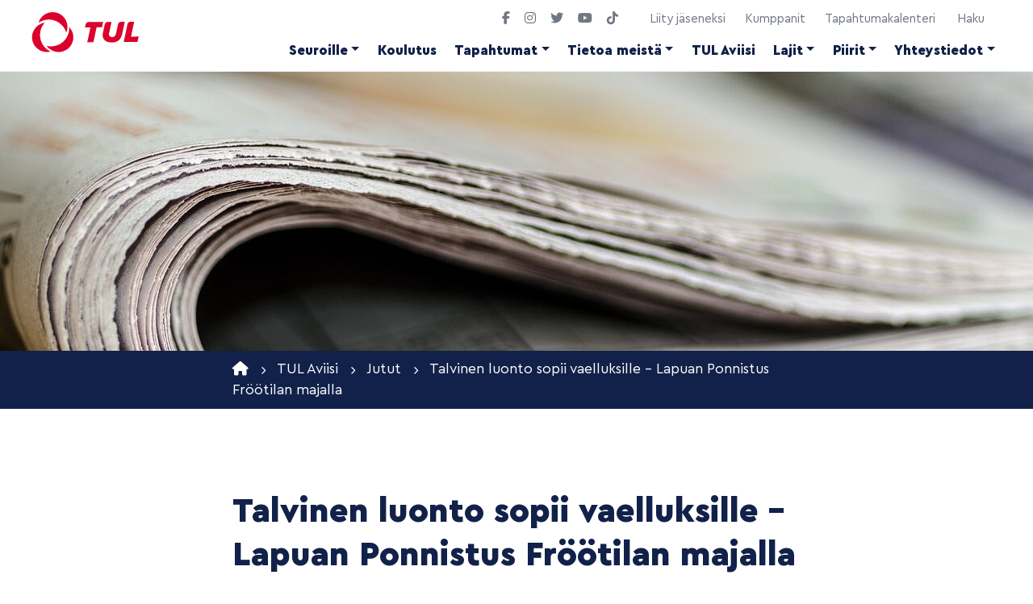

--- FILE ---
content_type: text/html; charset=UTF-8
request_url: https://tul.fi/aviisi/talvinen-luonto-sopii-vaelluksille-lapuan-ponnistus-frootilan-majalla/
body_size: 17758
content:
<!doctype html>  
<html dir="ltr" lang="fi" prefix="og: https://ogp.me/ns#">
<head>
	<meta charset="UTF-8">
	<meta name="viewport" content="width=device-width, initial-scale=1.0">
	<link rel="pingback" href="https://tul.fi/xmlrpc.php">
	
	<link rel="apple-touch-icon" sizes="57x57" href="https://tul.fi/wp-content/themes/tul/img/ico/apple-icon-57x57.png">
	<link rel="apple-touch-icon" sizes="60x60" href="https://tul.fi/wp-content/themes/tul/img/ico/apple-icon-60x60.png">
	<link rel="apple-touch-icon" sizes="72x72" href="https://tul.fi/wp-content/themes/tul/img/ico/apple-icon-72x72.png">
	<link rel="apple-touch-icon" sizes="76x76" href="https://tul.fi/wp-content/themes/tul/img/ico/apple-icon-76x76.png">
	<link rel="apple-touch-icon" sizes="114x114" href="https://tul.fi/wp-content/themes/tul/img/ico/apple-icon-114x114.png">
	<link rel="apple-touch-icon" sizes="120x120" href="https://tul.fi/wp-content/themes/tul/img/ico/apple-icon-120x120.png">
	<link rel="apple-touch-icon" sizes="144x144" href="https://tul.fi/wp-content/themes/tul/img/ico/apple-icon-144x144.png">
	<link rel="apple-touch-icon" sizes="152x152" href="https://tul.fi/wp-content/themes/tul/img/ico/apple-icon-152x152.png">
	<link rel="apple-touch-icon" sizes="180x180" href="https://tul.fi/wp-content/themes/tul/img/ico/apple-icon-180x180.png">
	<link rel="icon" type="image/png" sizes="192x192"  href="https://tul.fi/wp-content/themes/tul/img/ico/android-icon-192x192.png">
	<link rel="icon" type="image/png" sizes="32x32" href="https://tul.fi/wp-content/themes/tul/img/ico/favicon-32x32.png">
	<link rel="icon" type="image/png" sizes="96x96" href="https://tul.fi/wp-content/themes/tul/img/ico/favicon-96x96.png">
	<link rel="icon" type="image/png" sizes="16x16" href="https://tul.fi/wp-content/themes/tul/img/ico/favicon-16x16.png">

	<link rel="manifest" href="https://tul.fi/wp-content/themes/tul/img/ico/manifest.json">
	<meta name="msapplication-TileColor" content="#ffffff">
	<meta name="msapplication-TileImage" content="https://tul.fi/wp-content/themes/tul/img/ico/ms-icon-144x144.png">
	<meta name="theme-color" content="#ffffff">

     <script src="https://kit.fontawesome.com/db5f1612d2.js" crossorigin="anonymous"></script>
    	
	<title>Talvinen luonto sopii vaelluksille – Lapuan Ponnistus Fröötilan majalla | Suomen Työväen Urheiluliitto</title>

		<!-- All in One SEO 4.9.3 - aioseo.com -->
	<meta name="robots" content="max-image-preview:large" />
	<link rel="canonical" href="https://tul.fi/aviisi/talvinen-luonto-sopii-vaelluksille-lapuan-ponnistus-frootilan-majalla/" />
	<meta name="generator" content="All in One SEO (AIOSEO) 4.9.3" />

		<!-- Google tag (gtag.js) -->
<script async src="https://www.googletagmanager.com/gtag/js?id=G-7LGJV39P9X"></script>
<script>
  window.dataLayer = window.dataLayer || [];
  function gtag(){dataLayer.push(arguments);}
  gtag('js', new Date());

  gtag('config', 'G-7LGJV39P9X');
</script>
		<meta property="og:locale" content="fi_FI" />
		<meta property="og:site_name" content="Suomen Työväen Urheiluliitto" />
		<meta property="og:type" content="article" />
		<meta property="og:title" content="Talvinen luonto sopii vaelluksille – Lapuan Ponnistus Fröötilan majalla | Suomen Työväen Urheiluliitto" />
		<meta property="og:url" content="https://tul.fi/aviisi/talvinen-luonto-sopii-vaelluksille-lapuan-ponnistus-frootilan-majalla/" />
		<meta property="og:image" content="https://tul.fi/wp-content/uploads/2022/01/Lapuan-Ponnistus-vaellusretki.jpg" />
		<meta property="og:image:secure_url" content="https://tul.fi/wp-content/uploads/2022/01/Lapuan-Ponnistus-vaellusretki.jpg" />
		<meta property="og:image:width" content="800" />
		<meta property="og:image:height" content="800" />
		<meta property="article:published_time" content="2022-01-28T10:01:19+00:00" />
		<meta property="article:modified_time" content="2022-01-28T10:01:19+00:00" />
		<meta name="twitter:card" content="summary" />
		<meta name="twitter:title" content="Talvinen luonto sopii vaelluksille – Lapuan Ponnistus Fröötilan majalla | Suomen Työväen Urheiluliitto" />
		<meta name="twitter:image" content="https://tul.fi/wp-content/uploads/2022/01/Lapuan-Ponnistus-vaellusretki.jpg" />
		<script type="application/ld+json" class="aioseo-schema">
			{"@context":"https:\/\/schema.org","@graph":[{"@type":"BreadcrumbList","@id":"https:\/\/tul.fi\/aviisi\/talvinen-luonto-sopii-vaelluksille-lapuan-ponnistus-frootilan-majalla\/#breadcrumblist","itemListElement":[{"@type":"ListItem","@id":"https:\/\/tul.fi#listItem","position":1,"name":"Home","item":"https:\/\/tul.fi","nextItem":{"@type":"ListItem","@id":"https:\/\/tul.fi\/aviisi\/#listItem","name":"TUL Aviisi"}},{"@type":"ListItem","@id":"https:\/\/tul.fi\/aviisi\/#listItem","position":2,"name":"TUL Aviisi","item":"https:\/\/tul.fi\/aviisi\/","nextItem":{"@type":"ListItem","@id":"https:\/\/tul.fi\/aviisi-arkisto\/jutut\/#listItem","name":"Jutut"},"previousItem":{"@type":"ListItem","@id":"https:\/\/tul.fi#listItem","name":"Home"}},{"@type":"ListItem","@id":"https:\/\/tul.fi\/aviisi-arkisto\/jutut\/#listItem","position":3,"name":"Jutut","item":"https:\/\/tul.fi\/aviisi-arkisto\/jutut\/","nextItem":{"@type":"ListItem","@id":"https:\/\/tul.fi\/aviisi\/talvinen-luonto-sopii-vaelluksille-lapuan-ponnistus-frootilan-majalla\/#listItem","name":"Talvinen luonto sopii vaelluksille \u2013 Lapuan Ponnistus Fr\u00f6\u00f6tilan majalla"},"previousItem":{"@type":"ListItem","@id":"https:\/\/tul.fi\/aviisi\/#listItem","name":"TUL Aviisi"}},{"@type":"ListItem","@id":"https:\/\/tul.fi\/aviisi\/talvinen-luonto-sopii-vaelluksille-lapuan-ponnistus-frootilan-majalla\/#listItem","position":4,"name":"Talvinen luonto sopii vaelluksille \u2013 Lapuan Ponnistus Fr\u00f6\u00f6tilan majalla","previousItem":{"@type":"ListItem","@id":"https:\/\/tul.fi\/aviisi-arkisto\/jutut\/#listItem","name":"Jutut"}}]},{"@type":"Organization","@id":"https:\/\/tul.fi\/#organization","name":"Suomen Ty\u00f6v\u00e4en Urheiluliitto","description":"L\u00f6yd\u00e4 liikunnan ilo hyv\u00e4ss\u00e4 seurassa","url":"https:\/\/tul.fi\/"},{"@type":"WebPage","@id":"https:\/\/tul.fi\/aviisi\/talvinen-luonto-sopii-vaelluksille-lapuan-ponnistus-frootilan-majalla\/#webpage","url":"https:\/\/tul.fi\/aviisi\/talvinen-luonto-sopii-vaelluksille-lapuan-ponnistus-frootilan-majalla\/","name":"Talvinen luonto sopii vaelluksille \u2013 Lapuan Ponnistus Fr\u00f6\u00f6tilan majalla | Suomen Ty\u00f6v\u00e4en Urheiluliitto","inLanguage":"fi","isPartOf":{"@id":"https:\/\/tul.fi\/#website"},"breadcrumb":{"@id":"https:\/\/tul.fi\/aviisi\/talvinen-luonto-sopii-vaelluksille-lapuan-ponnistus-frootilan-majalla\/#breadcrumblist"},"image":{"@type":"ImageObject","url":"https:\/\/tul.fi\/wp-content\/uploads\/2022\/01\/Lapuan-Ponnistus-vaellusretki.jpg","@id":"https:\/\/tul.fi\/aviisi\/talvinen-luonto-sopii-vaelluksille-lapuan-ponnistus-frootilan-majalla\/#mainImage","width":800,"height":800,"caption":"Lapuan Ponnistuksen vaellusretki."},"primaryImageOfPage":{"@id":"https:\/\/tul.fi\/aviisi\/talvinen-luonto-sopii-vaelluksille-lapuan-ponnistus-frootilan-majalla\/#mainImage"},"datePublished":"2022-01-28T12:01:19+02:00","dateModified":"2022-01-28T12:01:19+02:00"},{"@type":"WebSite","@id":"https:\/\/tul.fi\/#website","url":"https:\/\/tul.fi\/","name":"Suomen Ty\u00f6v\u00e4en Urheiluliitto","description":"L\u00f6yd\u00e4 liikunnan ilo hyv\u00e4ss\u00e4 seurassa","inLanguage":"fi","publisher":{"@id":"https:\/\/tul.fi\/#organization"}}]}
		</script>
		<!-- All in One SEO -->

<!-- Hubbub v.1.36.3 https://morehubbub.com/ -->
<meta property="og:locale" content="fi" />
<meta property="og:type" content="article" />
<meta property="og:title" content="Talvinen luonto sopii vaelluksille – Lapuan Ponnistus Fröötilan majalla" />
<meta property="og:description" content="Ryhmä vaeltajia kaupungin lumikengät jalassa kävivät Fröötilän majalla ja samalla tekivät uran tulevaa otsalamppuvaellusta varten. Talvella vaeltaminen on upea kokemus kylmässä, raikkaassa ilmassa, upeassa luonnossa ja hiljaisuudessa, jollaista ei löydy kesällä. Lumikenkävaellus on hieno kokemus," />
<meta property="og:url" content="https://tul.fi/aviisi/talvinen-luonto-sopii-vaelluksille-lapuan-ponnistus-frootilan-majalla/" />
<meta property="og:site_name" content="Suomen Työväen Urheiluliitto" />
<meta property="og:updated_time" content="2022-01-28T12:01:19+00:00" />
<meta property="article:published_time" content="2022-01-28T12:01:19+00:00" />
<meta property="article:modified_time" content="2022-01-28T12:01:19+00:00" />
<meta name="twitter:card" content="summary_large_image" />
<meta name="twitter:title" content="Talvinen luonto sopii vaelluksille – Lapuan Ponnistus Fröötilan majalla" />
<meta name="twitter:description" content="Ryhmä vaeltajia kaupungin lumikengät jalassa kävivät Fröötilän majalla ja samalla tekivät uran tulevaa otsalamppuvaellusta varten. Talvella vaeltaminen on upea kokemus kylmässä, raikkaassa ilmassa, upeassa luonnossa ja hiljaisuudessa, jollaista ei löydy kesällä. Lumikenkävaellus on hieno kokemus," />
<meta class="flipboard-article" content="Ryhmä vaeltajia kaupungin lumikengät jalassa kävivät Fröötilän majalla ja samalla tekivät uran tulevaa otsalamppuvaellusta varten. Talvella vaeltaminen on upea kokemus kylmässä, raikkaassa ilmassa, upeassa luonnossa ja hiljaisuudessa, jollaista ei löydy kesällä. Lumikenkävaellus on hieno kokemus," />
<meta property="og:image" content="https://tul.fi/wp-content/uploads/2022/01/Lapuan-Ponnistus-vaellusretki.jpg" />
<meta name="twitter:image" content="https://tul.fi/wp-content/uploads/2022/01/Lapuan-Ponnistus-vaellusretki.jpg" />
<meta property="og:image:width" content="800" />
<meta property="og:image:height" content="800" />
<!-- Hubbub v.1.36.3 https://morehubbub.com/ -->
<link rel='dns-prefetch' href='//cdn.jsdelivr.net' />
<link rel="alternate" type="application/rss+xml" title="Suomen Työväen Urheiluliitto &raquo; syöte" href="https://tul.fi/feed/" />
<link rel="alternate" type="application/rss+xml" title="Suomen Työväen Urheiluliitto &raquo; kommenttien syöte" href="https://tul.fi/comments/feed/" />
<link rel="alternate" type="application/rss+xml" title="Suomen Työväen Urheiluliitto &raquo; Talvinen luonto sopii vaelluksille – Lapuan Ponnistus Fröötilan majalla kommenttien syöte" href="https://tul.fi/aviisi/talvinen-luonto-sopii-vaelluksille-lapuan-ponnistus-frootilan-majalla/feed/" />
<link rel="alternate" title="oEmbed (JSON)" type="application/json+oembed" href="https://tul.fi/wp-json/oembed/1.0/embed?url=https%3A%2F%2Ftul.fi%2Faviisi%2Ftalvinen-luonto-sopii-vaelluksille-lapuan-ponnistus-frootilan-majalla%2F" />
<link rel="alternate" title="oEmbed (XML)" type="text/xml+oembed" href="https://tul.fi/wp-json/oembed/1.0/embed?url=https%3A%2F%2Ftul.fi%2Faviisi%2Ftalvinen-luonto-sopii-vaelluksille-lapuan-ponnistus-frootilan-majalla%2F&#038;format=xml" />
<style id='wp-img-auto-sizes-contain-inline-css'>
img:is([sizes=auto i],[sizes^="auto," i]){contain-intrinsic-size:3000px 1500px}
/*# sourceURL=wp-img-auto-sizes-contain-inline-css */
</style>
<style id='wp-emoji-styles-inline-css'>

	img.wp-smiley, img.emoji {
		display: inline !important;
		border: none !important;
		box-shadow: none !important;
		height: 1em !important;
		width: 1em !important;
		margin: 0 0.07em !important;
		vertical-align: -0.1em !important;
		background: none !important;
		padding: 0 !important;
	}
/*# sourceURL=wp-emoji-styles-inline-css */
</style>
<style id='wp-block-library-inline-css'>
:root{--wp-block-synced-color:#7a00df;--wp-block-synced-color--rgb:122,0,223;--wp-bound-block-color:var(--wp-block-synced-color);--wp-editor-canvas-background:#ddd;--wp-admin-theme-color:#007cba;--wp-admin-theme-color--rgb:0,124,186;--wp-admin-theme-color-darker-10:#006ba1;--wp-admin-theme-color-darker-10--rgb:0,107,160.5;--wp-admin-theme-color-darker-20:#005a87;--wp-admin-theme-color-darker-20--rgb:0,90,135;--wp-admin-border-width-focus:2px}@media (min-resolution:192dpi){:root{--wp-admin-border-width-focus:1.5px}}.wp-element-button{cursor:pointer}:root .has-very-light-gray-background-color{background-color:#eee}:root .has-very-dark-gray-background-color{background-color:#313131}:root .has-very-light-gray-color{color:#eee}:root .has-very-dark-gray-color{color:#313131}:root .has-vivid-green-cyan-to-vivid-cyan-blue-gradient-background{background:linear-gradient(135deg,#00d084,#0693e3)}:root .has-purple-crush-gradient-background{background:linear-gradient(135deg,#34e2e4,#4721fb 50%,#ab1dfe)}:root .has-hazy-dawn-gradient-background{background:linear-gradient(135deg,#faaca8,#dad0ec)}:root .has-subdued-olive-gradient-background{background:linear-gradient(135deg,#fafae1,#67a671)}:root .has-atomic-cream-gradient-background{background:linear-gradient(135deg,#fdd79a,#004a59)}:root .has-nightshade-gradient-background{background:linear-gradient(135deg,#330968,#31cdcf)}:root .has-midnight-gradient-background{background:linear-gradient(135deg,#020381,#2874fc)}:root{--wp--preset--font-size--normal:16px;--wp--preset--font-size--huge:42px}.has-regular-font-size{font-size:1em}.has-larger-font-size{font-size:2.625em}.has-normal-font-size{font-size:var(--wp--preset--font-size--normal)}.has-huge-font-size{font-size:var(--wp--preset--font-size--huge)}.has-text-align-center{text-align:center}.has-text-align-left{text-align:left}.has-text-align-right{text-align:right}.has-fit-text{white-space:nowrap!important}#end-resizable-editor-section{display:none}.aligncenter{clear:both}.items-justified-left{justify-content:flex-start}.items-justified-center{justify-content:center}.items-justified-right{justify-content:flex-end}.items-justified-space-between{justify-content:space-between}.screen-reader-text{border:0;clip-path:inset(50%);height:1px;margin:-1px;overflow:hidden;padding:0;position:absolute;width:1px;word-wrap:normal!important}.screen-reader-text:focus{background-color:#ddd;clip-path:none;color:#444;display:block;font-size:1em;height:auto;left:5px;line-height:normal;padding:15px 23px 14px;text-decoration:none;top:5px;width:auto;z-index:100000}html :where(.has-border-color){border-style:solid}html :where([style*=border-top-color]){border-top-style:solid}html :where([style*=border-right-color]){border-right-style:solid}html :where([style*=border-bottom-color]){border-bottom-style:solid}html :where([style*=border-left-color]){border-left-style:solid}html :where([style*=border-width]){border-style:solid}html :where([style*=border-top-width]){border-top-style:solid}html :where([style*=border-right-width]){border-right-style:solid}html :where([style*=border-bottom-width]){border-bottom-style:solid}html :where([style*=border-left-width]){border-left-style:solid}html :where(img[class*=wp-image-]){height:auto;max-width:100%}:where(figure){margin:0 0 1em}html :where(.is-position-sticky){--wp-admin--admin-bar--position-offset:var(--wp-admin--admin-bar--height,0px)}@media screen and (max-width:600px){html :where(.is-position-sticky){--wp-admin--admin-bar--position-offset:0px}}

/*# sourceURL=wp-block-library-inline-css */
</style><style id='wp-block-paragraph-inline-css'>
.is-small-text{font-size:.875em}.is-regular-text{font-size:1em}.is-large-text{font-size:2.25em}.is-larger-text{font-size:3em}.has-drop-cap:not(:focus):first-letter{float:left;font-size:8.4em;font-style:normal;font-weight:100;line-height:.68;margin:.05em .1em 0 0;text-transform:uppercase}body.rtl .has-drop-cap:not(:focus):first-letter{float:none;margin-left:.1em}p.has-drop-cap.has-background{overflow:hidden}:root :where(p.has-background){padding:1.25em 2.375em}:where(p.has-text-color:not(.has-link-color)) a{color:inherit}p.has-text-align-left[style*="writing-mode:vertical-lr"],p.has-text-align-right[style*="writing-mode:vertical-rl"]{rotate:180deg}
/*# sourceURL=https://tul.fi/wp-includes/blocks/paragraph/style.min.css */
</style>
<style id='wp-block-quote-inline-css'>
.wp-block-quote{box-sizing:border-box;overflow-wrap:break-word}.wp-block-quote.is-large:where(:not(.is-style-plain)),.wp-block-quote.is-style-large:where(:not(.is-style-plain)){margin-bottom:1em;padding:0 1em}.wp-block-quote.is-large:where(:not(.is-style-plain)) p,.wp-block-quote.is-style-large:where(:not(.is-style-plain)) p{font-size:1.5em;font-style:italic;line-height:1.6}.wp-block-quote.is-large:where(:not(.is-style-plain)) cite,.wp-block-quote.is-large:where(:not(.is-style-plain)) footer,.wp-block-quote.is-style-large:where(:not(.is-style-plain)) cite,.wp-block-quote.is-style-large:where(:not(.is-style-plain)) footer{font-size:1.125em;text-align:right}.wp-block-quote>cite{display:block}
/*# sourceURL=https://tul.fi/wp-includes/blocks/quote/style.min.css */
</style>
<style id='global-styles-inline-css'>
:root{--wp--preset--aspect-ratio--square: 1;--wp--preset--aspect-ratio--4-3: 4/3;--wp--preset--aspect-ratio--3-4: 3/4;--wp--preset--aspect-ratio--3-2: 3/2;--wp--preset--aspect-ratio--2-3: 2/3;--wp--preset--aspect-ratio--16-9: 16/9;--wp--preset--aspect-ratio--9-16: 9/16;--wp--preset--color--black: #000;--wp--preset--color--cyan-bluish-gray: #abb8c3;--wp--preset--color--white: #fff;--wp--preset--color--pale-pink: #f78da7;--wp--preset--color--vivid-red: #cf2e2e;--wp--preset--color--luminous-vivid-orange: #ff6900;--wp--preset--color--luminous-vivid-amber: #fcb900;--wp--preset--color--light-green-cyan: #7bdcb5;--wp--preset--color--vivid-green-cyan: #00d084;--wp--preset--color--pale-cyan-blue: #8ed1fc;--wp--preset--color--vivid-cyan-blue: #0693e3;--wp--preset--color--vivid-purple: #9b51e0;--wp--preset--color--blue: #112149;--wp--preset--color--red: #e40d35;--wp--preset--gradient--vivid-cyan-blue-to-vivid-purple: linear-gradient(135deg,rgb(6,147,227) 0%,rgb(155,81,224) 100%);--wp--preset--gradient--light-green-cyan-to-vivid-green-cyan: linear-gradient(135deg,rgb(122,220,180) 0%,rgb(0,208,130) 100%);--wp--preset--gradient--luminous-vivid-amber-to-luminous-vivid-orange: linear-gradient(135deg,rgb(252,185,0) 0%,rgb(255,105,0) 100%);--wp--preset--gradient--luminous-vivid-orange-to-vivid-red: linear-gradient(135deg,rgb(255,105,0) 0%,rgb(207,46,46) 100%);--wp--preset--gradient--very-light-gray-to-cyan-bluish-gray: linear-gradient(135deg,rgb(238,238,238) 0%,rgb(169,184,195) 100%);--wp--preset--gradient--cool-to-warm-spectrum: linear-gradient(135deg,rgb(74,234,220) 0%,rgb(151,120,209) 20%,rgb(207,42,186) 40%,rgb(238,44,130) 60%,rgb(251,105,98) 80%,rgb(254,248,76) 100%);--wp--preset--gradient--blush-light-purple: linear-gradient(135deg,rgb(255,206,236) 0%,rgb(152,150,240) 100%);--wp--preset--gradient--blush-bordeaux: linear-gradient(135deg,rgb(254,205,165) 0%,rgb(254,45,45) 50%,rgb(107,0,62) 100%);--wp--preset--gradient--luminous-dusk: linear-gradient(135deg,rgb(255,203,112) 0%,rgb(199,81,192) 50%,rgb(65,88,208) 100%);--wp--preset--gradient--pale-ocean: linear-gradient(135deg,rgb(255,245,203) 0%,rgb(182,227,212) 50%,rgb(51,167,181) 100%);--wp--preset--gradient--electric-grass: linear-gradient(135deg,rgb(202,248,128) 0%,rgb(113,206,126) 100%);--wp--preset--gradient--midnight: linear-gradient(135deg,rgb(2,3,129) 0%,rgb(40,116,252) 100%);--wp--preset--font-size--small: 13px;--wp--preset--font-size--medium: 20px;--wp--preset--font-size--large: 36px;--wp--preset--font-size--x-large: 42px;--wp--preset--spacing--20: 0.44rem;--wp--preset--spacing--30: 0.67rem;--wp--preset--spacing--40: 1rem;--wp--preset--spacing--50: 1.5rem;--wp--preset--spacing--60: 2.25rem;--wp--preset--spacing--70: 3.38rem;--wp--preset--spacing--80: 5.06rem;--wp--preset--shadow--natural: 6px 6px 9px rgba(0, 0, 0, 0.2);--wp--preset--shadow--deep: 12px 12px 50px rgba(0, 0, 0, 0.4);--wp--preset--shadow--sharp: 6px 6px 0px rgba(0, 0, 0, 0.2);--wp--preset--shadow--outlined: 6px 6px 0px -3px rgb(255, 255, 255), 6px 6px rgb(0, 0, 0);--wp--preset--shadow--crisp: 6px 6px 0px rgb(0, 0, 0);}:where(.is-layout-flex){gap: 0.5em;}:where(.is-layout-grid){gap: 0.5em;}body .is-layout-flex{display: flex;}.is-layout-flex{flex-wrap: wrap;align-items: center;}.is-layout-flex > :is(*, div){margin: 0;}body .is-layout-grid{display: grid;}.is-layout-grid > :is(*, div){margin: 0;}:where(.wp-block-columns.is-layout-flex){gap: 2em;}:where(.wp-block-columns.is-layout-grid){gap: 2em;}:where(.wp-block-post-template.is-layout-flex){gap: 1.25em;}:where(.wp-block-post-template.is-layout-grid){gap: 1.25em;}.has-black-color{color: var(--wp--preset--color--black) !important;}.has-cyan-bluish-gray-color{color: var(--wp--preset--color--cyan-bluish-gray) !important;}.has-white-color{color: var(--wp--preset--color--white) !important;}.has-pale-pink-color{color: var(--wp--preset--color--pale-pink) !important;}.has-vivid-red-color{color: var(--wp--preset--color--vivid-red) !important;}.has-luminous-vivid-orange-color{color: var(--wp--preset--color--luminous-vivid-orange) !important;}.has-luminous-vivid-amber-color{color: var(--wp--preset--color--luminous-vivid-amber) !important;}.has-light-green-cyan-color{color: var(--wp--preset--color--light-green-cyan) !important;}.has-vivid-green-cyan-color{color: var(--wp--preset--color--vivid-green-cyan) !important;}.has-pale-cyan-blue-color{color: var(--wp--preset--color--pale-cyan-blue) !important;}.has-vivid-cyan-blue-color{color: var(--wp--preset--color--vivid-cyan-blue) !important;}.has-vivid-purple-color{color: var(--wp--preset--color--vivid-purple) !important;}.has-black-background-color{background-color: var(--wp--preset--color--black) !important;}.has-cyan-bluish-gray-background-color{background-color: var(--wp--preset--color--cyan-bluish-gray) !important;}.has-white-background-color{background-color: var(--wp--preset--color--white) !important;}.has-pale-pink-background-color{background-color: var(--wp--preset--color--pale-pink) !important;}.has-vivid-red-background-color{background-color: var(--wp--preset--color--vivid-red) !important;}.has-luminous-vivid-orange-background-color{background-color: var(--wp--preset--color--luminous-vivid-orange) !important;}.has-luminous-vivid-amber-background-color{background-color: var(--wp--preset--color--luminous-vivid-amber) !important;}.has-light-green-cyan-background-color{background-color: var(--wp--preset--color--light-green-cyan) !important;}.has-vivid-green-cyan-background-color{background-color: var(--wp--preset--color--vivid-green-cyan) !important;}.has-pale-cyan-blue-background-color{background-color: var(--wp--preset--color--pale-cyan-blue) !important;}.has-vivid-cyan-blue-background-color{background-color: var(--wp--preset--color--vivid-cyan-blue) !important;}.has-vivid-purple-background-color{background-color: var(--wp--preset--color--vivid-purple) !important;}.has-black-border-color{border-color: var(--wp--preset--color--black) !important;}.has-cyan-bluish-gray-border-color{border-color: var(--wp--preset--color--cyan-bluish-gray) !important;}.has-white-border-color{border-color: var(--wp--preset--color--white) !important;}.has-pale-pink-border-color{border-color: var(--wp--preset--color--pale-pink) !important;}.has-vivid-red-border-color{border-color: var(--wp--preset--color--vivid-red) !important;}.has-luminous-vivid-orange-border-color{border-color: var(--wp--preset--color--luminous-vivid-orange) !important;}.has-luminous-vivid-amber-border-color{border-color: var(--wp--preset--color--luminous-vivid-amber) !important;}.has-light-green-cyan-border-color{border-color: var(--wp--preset--color--light-green-cyan) !important;}.has-vivid-green-cyan-border-color{border-color: var(--wp--preset--color--vivid-green-cyan) !important;}.has-pale-cyan-blue-border-color{border-color: var(--wp--preset--color--pale-cyan-blue) !important;}.has-vivid-cyan-blue-border-color{border-color: var(--wp--preset--color--vivid-cyan-blue) !important;}.has-vivid-purple-border-color{border-color: var(--wp--preset--color--vivid-purple) !important;}.has-vivid-cyan-blue-to-vivid-purple-gradient-background{background: var(--wp--preset--gradient--vivid-cyan-blue-to-vivid-purple) !important;}.has-light-green-cyan-to-vivid-green-cyan-gradient-background{background: var(--wp--preset--gradient--light-green-cyan-to-vivid-green-cyan) !important;}.has-luminous-vivid-amber-to-luminous-vivid-orange-gradient-background{background: var(--wp--preset--gradient--luminous-vivid-amber-to-luminous-vivid-orange) !important;}.has-luminous-vivid-orange-to-vivid-red-gradient-background{background: var(--wp--preset--gradient--luminous-vivid-orange-to-vivid-red) !important;}.has-very-light-gray-to-cyan-bluish-gray-gradient-background{background: var(--wp--preset--gradient--very-light-gray-to-cyan-bluish-gray) !important;}.has-cool-to-warm-spectrum-gradient-background{background: var(--wp--preset--gradient--cool-to-warm-spectrum) !important;}.has-blush-light-purple-gradient-background{background: var(--wp--preset--gradient--blush-light-purple) !important;}.has-blush-bordeaux-gradient-background{background: var(--wp--preset--gradient--blush-bordeaux) !important;}.has-luminous-dusk-gradient-background{background: var(--wp--preset--gradient--luminous-dusk) !important;}.has-pale-ocean-gradient-background{background: var(--wp--preset--gradient--pale-ocean) !important;}.has-electric-grass-gradient-background{background: var(--wp--preset--gradient--electric-grass) !important;}.has-midnight-gradient-background{background: var(--wp--preset--gradient--midnight) !important;}.has-small-font-size{font-size: var(--wp--preset--font-size--small) !important;}.has-medium-font-size{font-size: var(--wp--preset--font-size--medium) !important;}.has-large-font-size{font-size: var(--wp--preset--font-size--large) !important;}.has-x-large-font-size{font-size: var(--wp--preset--font-size--x-large) !important;}
/*# sourceURL=global-styles-inline-css */
</style>

<style id='classic-theme-styles-inline-css'>
/*! This file is auto-generated */
.wp-block-button__link{color:#fff;background-color:#32373c;border-radius:9999px;box-shadow:none;text-decoration:none;padding:calc(.667em + 2px) calc(1.333em + 2px);font-size:1.125em}.wp-block-file__button{background:#32373c;color:#fff;text-decoration:none}
/*# sourceURL=/wp-includes/css/classic-themes.min.css */
</style>
<link rel='stylesheet' id='contact-form-7-css' href='https://tul.fi/wp-content/plugins/contact-form-7/includes/css/styles.css?ver=6.1.4' media='all' />
<link rel='stylesheet' id='bs-style-css' href='https://cdn.jsdelivr.net/npm/bootstrap@5.3.0/dist/css/bootstrap.min.css?ver=6.9' media='all' />
<link rel='stylesheet' id='varikaswp-style-css' href='https://tul.fi/wp-content/themes/varikaswp/style.css?ver=6.9' media='all' />
<link rel='stylesheet' id='dpsp-frontend-style-pro-css' href='https://tul.fi/wp-content/plugins/social-pug/assets/dist/style-frontend-pro.css?ver=1.36.3' media='all' />
<style id='dpsp-frontend-style-pro-inline-css'>

				@media screen and ( max-width : 720px ) {
					.dpsp-content-wrapper.dpsp-hide-on-mobile,
					.dpsp-share-text.dpsp-hide-on-mobile {
						display: none;
					}
					.dpsp-has-spacing .dpsp-networks-btns-wrapper li {
						margin:0 2% 10px 0;
					}
					.dpsp-network-btn.dpsp-has-label:not(.dpsp-has-count) {
						max-height: 40px;
						padding: 0;
						justify-content: center;
					}
					.dpsp-content-wrapper.dpsp-size-small .dpsp-network-btn.dpsp-has-label:not(.dpsp-has-count){
						max-height: 32px;
					}
					.dpsp-content-wrapper.dpsp-size-large .dpsp-network-btn.dpsp-has-label:not(.dpsp-has-count){
						max-height: 46px;
					}
				}
			
/*# sourceURL=dpsp-frontend-style-pro-inline-css */
</style>
<link rel='stylesheet' id='customCSS-css' href='https://tul.fi/wp-content/themes/tul/css/style.css?ver=1758276807' media='screen' />
<script src="https://tul.fi/wp-includes/js/jquery/jquery.min.js?ver=3.7.1" id="jquery-core-js"></script>
<script src="https://tul.fi/wp-includes/js/jquery/jquery-migrate.min.js?ver=3.4.1" id="jquery-migrate-js"></script>
<script id="event-ajax-script-js-extra">
var event_ajax_obj = {"ajaxurl":"https://tul.fi/wp-admin/admin-ajax.php","nonce":"0d8dce8681"};
//# sourceURL=event-ajax-script-js-extra
</script>
<script src="https://tul.fi/wp-content/themes/tul/js/event.js?ver=6.9" id="event-ajax-script-js"></script>
<link rel="https://api.w.org/" href="https://tul.fi/wp-json/" /><link rel="alternate" title="JSON" type="application/json" href="https://tul.fi/wp-json/wp/v2/aviisi/15542" /><link rel="EditURI" type="application/rsd+xml" title="RSD" href="https://tul.fi/xmlrpc.php?rsd" />
<meta name="generator" content="WordPress 6.9" />
<link rel='shortlink' href='https://tul.fi/?p=15542' />
<meta name="hubbub-info" description="Hubbub 1.36.3"><style>.recentcomments a{display:inline !important;padding:0 !important;margin:0 !important;}</style>	
		<style type="text/css">
	@media (min-width: 769px){
		header#main-header {
			background-image: url('https://tul.fi/wp-content/uploads/2024/08/newspapers-444448_1280-1280x500.jpg'); 
		}
	}
	@media (max-width: 768px) {
		header#main-header {   
			background-image: url('https://tul.fi/wp-content/uploads/2024/08/newspapers-444448_1280-800x360.jpg');
		}
	}
	</style>

</head>

<body class="wp-singular aviisi-template-default single single-aviisi postid-15542 wp-embed-responsive wp-theme-varikaswp wp-child-theme-tul" data-spy="scroll">		
	<div id="content-wrapper">
		        
					
						<header id="main-header">	
				
				<div class="fixed-top nav-container">
					<nav class="navbar navbar-expand-lg">	
						<div class="container-fluid">
							<a class="navbar-brand" title="Löydä liikunnan ilo hyvässä seurassa" href="https://tul.fi/">                     				
								<img src="https://tul.fi/wp-content/themes/tul/img/tul_logo_red.svg" alt="Suomen Työväen Urheiluliitto" width="120" height="48" />
				            </a>
							
							<button class="navbar-toggler collapsed" type="button" data-bs-toggle="collapse" data-bs-target="#navbar-responsive-collapse" aria-controls="navbar-responsive-collapse" aria-expanded="false" aria-label="Toggle navigation">
								<span class="toggler-icon"></span>
								<span class="toggler-icon"></span>
								<span class="toggler-icon"></span>
							</button>
							
							
						<div class="d-none d-lg-block top-nav">
							<div class="some ms-lg-auto">
																<a href="https://fi-fi.facebook.com/TULry/" target="_blank">
										<i class="fa fa-classic fa-brands fa-facebook-f" aria-hidden="true"></i>
									</a>
																<a href="https://www.instagram.com/tulry/" target="_blank">
										<i class="fa fa-classic fa-brands fa-instagram" aria-hidden="true"></i>
									</a>
																<a href="https://twitter.com/tul_ry" target="_blank">
										<i class="fa fa-classic fa-brands fa-twitter" aria-hidden="true"></i>
									</a>
																<a href="https://www.youtube.com/channel/UCMIefZyyJtRCbVT-JHzpILw?view_as=subscriber" target="_blank">
										<i class="fa fa-classic fa-brands fa-youtube" aria-hidden="true"></i>
									</a>
																<a href="https://www.tiktok.com/@tul_tiktok" target="_blank">
										<i class="fa fa-classic fa-brands fa-tiktok" aria-hidden="true"></i>
									</a>
														</div>
							
							<div class="ms-auto nav-right">
								<ul class="nav sub-nav">
									<li><a href="/jasenille/jaseneksi/">Liity jäseneksi</a></li>
									<li><a href="/kumppanit">Kumppanit</a></li>
									<li><a href="/tapahtumakalenteri">Tapahtumakalenteri</a></li>
								</ul>
								<ul class="search closed">
									<li>
										<a id="toggle-search">Haku</a>
										    <div class="searchform">
										    	<form action="https://tul.fi/" method="get">
	<div class="input-group">
		<input type="text" name="s" aria-label="Hae" placeholder="Hae" value="" class="form-control" />
		<span class="input-group-btn">
			<button type="submit" aria-label="Hae"><i class="fas fa-search"></i></button>
		</span>
	</div>
</form>										    </div>
									</li><!--.search-->
								</ul>
							</div>
						</div>
							
													<div id="navbar-responsive-collapse" class="collapse navbar-collapse">
								<ul id="menu-menu-1" class="navbar-nav nav ms-auto "><li  id="menu-item-95" class="menu-item menu-item-type-post_type menu-item-object-page menu-item-has-children dropdown mega-dropdown nav-item nav-item-95"><a href="https://tul.fi/jasenille/" class="nav-link  dropdown-toggle" data-bs-toggle="dropdown" aria-haspopup="true" aria-expanded="false">Seuroille</a><div class="dropdown-menu mega-dropdown-menu"><div class="container-lg"><ul class="row" role="menu">	<li  id="menu-item-575" class="menu-item menu-item-type-post_type menu-item-object-page menu-item-has-children dropdown mega-dropdown nav-item nav-item-575"><a href="https://tul.fi/jasenille/seurapalvelut/" class="dropdown-item  dropdown-toggle" aria-haspopup="true" aria-expanded="false">Seurapalvelut</a><ul>		<li  id="menu-item-11178" class="menu-item menu-item-type-post_type menu-item-object-page nav-item nav-item-11178"><a href="https://tul.fi/jasenille/seurapalvelut/asiantuntijapalvelut/" class="dropdown-item ">Asiantuntijapalvelut</a></li>
		<li  id="menu-item-24312" class="menu-item menu-item-type-post_type menu-item-object-page nav-item nav-item-24312"><a href="https://tul.fi/jasenille/seurapalvelut/seurakehityspalvelut/" class="dropdown-item ">Seurakehityspalvelut</a></li>
		<li  id="menu-item-11182" class="menu-item menu-item-type-post_type menu-item-object-page nav-item nav-item-11182"><a href="https://tul.fi/jasenille/seurapalvelut/edunvalvonta/" class="dropdown-item ">Edunvalvonta ja vaikuttaminen</a></li>
		<li  id="menu-item-11159" class="menu-item menu-item-type-post_type menu-item-object-page nav-item nav-item-11159"><a href="https://tul.fi/jasenille/seurapalvelut/tuet-ja-avustukset/" class="dropdown-item ">Tuet ja avustukset</a></li>
</ul></li>
	<li  id="menu-item-505" class="menu-item menu-item-type-post_type menu-item-object-page menu-item-has-children dropdown mega-dropdown nav-item nav-item-505"><a href="https://tul.fi/jasenille/lomakkeet/" class="dropdown-item  dropdown-toggle" aria-haspopup="true" aria-expanded="false">Lomakkeet</a><ul>		<li  id="menu-item-11198" class="menu-item menu-item-type-post_type menu-item-object-page nav-item nav-item-11198"><a href="https://tul.fi/jasenille/lomakkeet/asiakirjamalleja/" class="dropdown-item ">Asiakirjamalleja</a></li>
		<li  id="menu-item-11155" class="menu-item menu-item-type-post_type menu-item-object-page nav-item nav-item-11155"><a href="https://tul.fi/jasenille/seurapalvelut/ansiomerkit/" class="dropdown-item ">Ansiomerkit</a></li>
		<li  id="menu-item-11212" class="menu-item menu-item-type-post_type menu-item-object-page nav-item nav-item-11212"><a href="https://tul.fi/jasenille/lomakkeet/matkalasku-2/" class="dropdown-item ">Matkalasku</a></li>
		<li  id="menu-item-11218" class="menu-item menu-item-type-post_type menu-item-object-page nav-item nav-item-11218"><a href="https://tul.fi/jasenille/lomakkeet/paivita-yhteystiedot/" class="dropdown-item ">Päivitä yhteystiedot</a></li>
		<li  id="menu-item-11221" class="menu-item menu-item-type-post_type menu-item-object-page nav-item nav-item-11221"><a href="https://tul.fi/jasenille/lomakkeet/tayta-vuosi-ilmoitus/" class="dropdown-item ">Täytä vuosi-ilmoitus</a></li>
</ul></li>
	<li  id="menu-item-11168" class="menu-item menu-item-type-post_type menu-item-object-page menu-item-has-children dropdown mega-dropdown nav-item nav-item-11168"><a href="https://tul.fi/jasenille/jasenedut/" class="dropdown-item  dropdown-toggle" aria-haspopup="true" aria-expanded="false">Jäsenedut</a><ul>		<li  id="menu-item-11169" class="menu-item menu-item-type-post_type menu-item-object-page nav-item nav-item-11169"><a href="https://tul.fi/jasenille/jasenedut/kumppaneiden-edut/" class="dropdown-item ">Kumppaneiden edut</a></li>
		<li  id="menu-item-11174" class="menu-item menu-item-type-post_type menu-item-object-page nav-item nav-item-11174"><a href="https://tul.fi/jasenille/jasenedut/teosto-ja-gramex/" class="dropdown-item ">Teosto ja Gramex</a></li>
		<li  id="menu-item-11204" class="menu-item menu-item-type-post_type menu-item-object-page nav-item nav-item-11204"><a href="https://tul.fi/jasenille/jasenedut/suomisport/" class="dropdown-item ">Suomisport</a></li>
		<li  id="menu-item-15639" class="menu-item menu-item-type-post_type menu-item-object-page nav-item nav-item-15639"><a href="https://tul.fi/jasenille/tuplaturva/" class="dropdown-item ">Vakuutukset</a></li>
		<li  id="menu-item-12107" class="menu-item menu-item-type-post_type menu-item-object-page nav-item nav-item-12107"><a href="https://tul.fi/jasenille/jasenedut/muut-jasenedut/" class="dropdown-item ">Muut jäsenedut</a></li>
</ul></li>
	<li  id="menu-item-504" class="menu-item menu-item-type-post_type menu-item-object-page menu-item-has-children dropdown mega-dropdown nav-item nav-item-504"><a href="https://tul.fi/jasenille/jaseneksi/" class="dropdown-item  dropdown-toggle" aria-haspopup="true" aria-expanded="false">Liity jäseneksi</a><ul>		<li  id="menu-item-24639" class="menu-item menu-item-type-post_type menu-item-object-page nav-item nav-item-24639"><a href="https://tul.fi/jasenille/jaseneksi/miten-perustaa-urheiluseura/" class="dropdown-item ">Miten perustaa urheiluseura?</a></li>
</ul></li>
</ul></div></div></li>
<li  id="menu-item-518" class="menu-item menu-item-type-post_type menu-item-object-page nav-item nav-item-518"><a href="https://tul.fi/koulutus/" class="nav-link ">Koulutus</a></li>
<li  id="menu-item-94" class="menu-item menu-item-type-post_type menu-item-object-page menu-item-has-children dropdown mega-dropdown nav-item nav-item-94"><a href="https://tul.fi/tapahtumat/" class="nav-link  dropdown-toggle" data-bs-toggle="dropdown" aria-haspopup="true" aria-expanded="false">Tapahtumat</a><div class="dropdown-menu mega-dropdown-menu"><div class="container-lg"><ul class="row" role="menu">	<li  id="menu-item-514" class="menu-item menu-item-type-post_type menu-item-object-page menu-item-has-children dropdown mega-dropdown nav-item nav-item-514"><a href="https://tul.fi/tapahtumat/lapset-ja-nuoret/" class="dropdown-item  dropdown-toggle" aria-haspopup="true" aria-expanded="false">Lapset ja nuoret</a><ul>		<li  id="menu-item-10918" class="menu-item menu-item-type-post_type menu-item-object-page nav-item nav-item-10918"><a href="https://tul.fi/tapahtumat/lapset-ja-nuoret/nuoret-toimijat/" class="dropdown-item ">Nuoret toimijat</a></li>
		<li  id="menu-item-10093" class="menu-item menu-item-type-post_type menu-item-object-page nav-item nav-item-10093"><a href="https://tul.fi/tapahtumat/lapset-ja-nuoret/leirit/" class="dropdown-item ">Leirit</a></li>
		<li  id="menu-item-515" class="menu-item menu-item-type-post_type menu-item-object-page nav-item nav-item-515"><a href="https://tul.fi/tapahtumat/unelmien-liikuntapaiva/" class="dropdown-item ">Unelmien Liikuntapäivä</a></li>
</ul></li>
	<li  id="menu-item-508" class="menu-item menu-item-type-post_type menu-item-object-page menu-item-has-children dropdown mega-dropdown nav-item nav-item-508"><a href="https://tul.fi/tapahtumat/aikuisliikunta/" class="dropdown-item  dropdown-toggle" aria-haspopup="true" aria-expanded="false">Aikuisliikunta</a><ul>		<li  id="menu-item-10041" class="menu-item menu-item-type-post_type menu-item-object-page nav-item nav-item-10041"><a href="https://tul.fi/tapahtumat/aikuisliikunta/askelviikot/" class="dropdown-item ">Askelviikot</a></li>
		<li  id="menu-item-27036" class="menu-item menu-item-type-post_type menu-item-object-page nav-item nav-item-27036"><a href="https://tul.fi/tapahtumat/aikuisliikunta/loskaspurtti/" class="dropdown-item ">Loskaspurtti</a></li>
		<li  id="menu-item-509" class="menu-item menu-item-type-post_type menu-item-object-page nav-item nav-item-509"><a href="https://tul.fi/tapahtumat/aikuisliikunta/liikkeelle/" class="dropdown-item ">Liikkeelle!</a></li>
		<li  id="menu-item-510" class="menu-item menu-item-type-post_type menu-item-object-page nav-item nav-item-510"><a href="https://tul.fi/tapahtumat/aikuisliikunta/seniorit/" class="dropdown-item ">Seniorit</a></li>
</ul></li>
	<li  id="menu-item-511" class="menu-item menu-item-type-post_type menu-item-object-page menu-item-has-children dropdown mega-dropdown nav-item nav-item-511"><a href="https://tul.fi/tapahtumat/kilpailutoiminta/" class="dropdown-item  dropdown-toggle" aria-haspopup="true" aria-expanded="false">Kansainväliset kilpailut</a><ul>		<li  id="menu-item-512" class="menu-item menu-item-type-post_type menu-item-object-page nav-item nav-item-512"><a href="https://tul.fi/tapahtumat/kilpailutoiminta/csit/" class="dropdown-item ">CSIT:n kilpailut</a></li>
		<li  id="menu-item-513" class="menu-item menu-item-type-post_type menu-item-object-page nav-item nav-item-513"><a href="https://tul.fi/tapahtumat/kilpailutoiminta/geebee/" class="dropdown-item ">GeeBee-turnaus</a></li>
</ul></li>
	<li  id="menu-item-516" class="menu-item menu-item-type-post_type menu-item-object-page menu-item-has-children dropdown mega-dropdown nav-item nav-item-516"><a href="https://tul.fi/tapahtumat/seuroille/" class="dropdown-item  dropdown-toggle" aria-haspopup="true" aria-expanded="false">Seuroille</a><ul>		<li  id="menu-item-517" class="menu-item menu-item-type-post_type menu-item-object-page nav-item nav-item-517"><a href="https://tul.fi/tapahtumat/seuroille/aprilliristeily/" class="dropdown-item ">Aprilliristeily</a></li>
		<li  id="menu-item-11094" class="menu-item menu-item-type-post_type menu-item-object-page nav-item nav-item-11094"><a href="https://tul.fi/tapahtumat/seuroille/seurapaivat/" class="dropdown-item ">Seurapäivät</a></li>
		<li  id="menu-item-11246" class="menu-item menu-item-type-post_type menu-item-object-page nav-item nav-item-11246"><a href="https://tul.fi/tapahtumat/seuroille/tuln-paiva/" class="dropdown-item ">TUL:n päivä</a></li>
</ul></li>
	<li  id="menu-item-10566" class="menu-item menu-item-type-post_type menu-item-object-page nav-item nav-item-10566"><a href="https://tul.fi/tapahtumakalenteri/" class="dropdown-item ">Tapahtumakalenteri</a></li>
</ul></div></div></li>
<li  id="menu-item-90" class="menu-item menu-item-type-post_type menu-item-object-page menu-item-has-children dropdown mega-dropdown nav-item nav-item-90"><a href="https://tul.fi/tietoa-meista/" class="nav-link  dropdown-toggle" data-bs-toggle="dropdown" aria-haspopup="true" aria-expanded="false">Tietoa meistä</a><div class="dropdown-menu mega-dropdown-menu"><div class="container-lg"><ul class="row" role="menu">	<li  id="menu-item-93" class="menu-item menu-item-type-post_type menu-item-object-page menu-item-has-children dropdown mega-dropdown nav-item nav-item-93"><a href="https://tul.fi/mita-teemme/" class="dropdown-item  dropdown-toggle" aria-haspopup="true" aria-expanded="false">Mitä teemme</a><ul>		<li  id="menu-item-22437" class="menu-item menu-item-type-post_type menu-item-object-page nav-item nav-item-22437"><a href="https://tul.fi/mita-teemme/hankkeet/" class="dropdown-item ">Hankkeet</a></li>
</ul></li>
	<li  id="menu-item-11064" class="menu-item menu-item-type-post_type menu-item-object-page nav-item nav-item-11064"><a href="https://tul.fi/tietoa-meista/strategia/" class="dropdown-item ">Strategia</a></li>
	<li  id="menu-item-11062" class="menu-item menu-item-type-post_type menu-item-object-page menu-item-has-children dropdown mega-dropdown nav-item nav-item-11062"><a href="https://tul.fi/tietoa-meista/tul-pahkinankuoressa/" class="dropdown-item  dropdown-toggle" aria-haspopup="true" aria-expanded="false">TUL pähkinänkuoressa</a><ul>		<li  id="menu-item-23731" class="menu-item menu-item-type-post_type menu-item-object-page nav-item nav-item-23731"><a href="https://tul.fi/tietoa-meista/tul-pahkinankuoressa/en/" class="dropdown-item ">In English</a></li>
		<li  id="menu-item-23898" class="menu-item menu-item-type-post_type menu-item-object-page nav-item nav-item-23898"><a href="https://tul.fi/tietoa-meista/tul-pahkinankuoressa/pa-svenska/" class="dropdown-item ">På Svenska</a></li>
</ul></li>
	<li  id="menu-item-572" class="menu-item menu-item-type-post_type menu-item-object-page menu-item-has-children dropdown mega-dropdown nav-item nav-item-572"><a href="https://tul.fi/tietoa-meista/vastuullisuus/" class="dropdown-item  dropdown-toggle" aria-haspopup="true" aria-expanded="false">Vastuullisuus</a><ul>		<li  id="menu-item-11162" class="menu-item menu-item-type-post_type menu-item-object-page nav-item nav-item-11162"><a href="https://tul.fi/tietoa-meista/vastuullisuus/tasa-arvo-ja-yhdenvertaisuus/" class="dropdown-item ">Tasa-arvo ja yhdenvertaisuus</a></li>
</ul></li>
</ul></div></div></li>
<li  id="menu-item-3421" class="menu-item menu-item-type-post_type_archive menu-item-object-aviisi nav-item nav-item-3421"><a href="https://tul.fi/aviisi/" class="nav-link ">TUL Aviisi</a></li>
<li  id="menu-item-501" class="menu-item menu-item-type-post_type menu-item-object-page menu-item-has-children dropdown mega-dropdown nav-item nav-item-501"><a href="https://tul.fi/mita-teemme/lajit/" class="nav-link  dropdown-toggle" data-bs-toggle="dropdown" aria-haspopup="true" aria-expanded="false">Lajit</a><div class="dropdown-menu mega-dropdown-menu"><div class="container-lg"><ul class="row" role="menu">	<li  id="menu-item-10004" class="menu-item menu-item-type-post_type menu-item-object-sport nav-item nav-item-10004"><a href="https://tul.fi/mita-teemme/lajit/golf/" class="dropdown-item ">Golf</a></li>
	<li  id="menu-item-10006" class="menu-item menu-item-type-post_type menu-item-object-sport nav-item nav-item-10006"><a href="https://tul.fi/mita-teemme/lajit/jalkapallo/" class="dropdown-item ">Jalkapallo</a></li>
	<li  id="menu-item-10007" class="menu-item menu-item-type-post_type menu-item-object-sport nav-item nav-item-10007"><a href="https://tul.fi/mita-teemme/lajit/judo/" class="dropdown-item ">Judo</a></li>
	<li  id="menu-item-10011" class="menu-item menu-item-type-post_type menu-item-object-sport nav-item nav-item-10011"><a href="https://tul.fi/mita-teemme/lajit/lentopallo/" class="dropdown-item ">Lentopallo</a></li>
	<li  id="menu-item-10012" class="menu-item menu-item-type-post_type menu-item-object-sport nav-item nav-item-10012"><a href="https://tul.fi/mita-teemme/lajit/catchnserve/" class="dropdown-item ">Catch&#8217;n serve</a></li>
	<li  id="menu-item-10013" class="menu-item menu-item-type-post_type menu-item-object-sport nav-item nav-item-10013"><a href="https://tul.fi/mita-teemme/lajit/nyrkkeily/" class="dropdown-item ">Nyrkkeily</a></li>
	<li  id="menu-item-10014" class="menu-item menu-item-type-post_type menu-item-object-sport nav-item nav-item-10014"><a href="https://tul.fi/mita-teemme/lajit/paini/" class="dropdown-item ">Paini</a></li>
	<li  id="menu-item-10015" class="menu-item menu-item-type-post_type menu-item-object-sport nav-item nav-item-10015"><a href="https://tul.fi/mita-teemme/lajit/petankki/" class="dropdown-item ">Petankki</a></li>
	<li  id="menu-item-27326" class="menu-item menu-item-type-post_type menu-item-object-page nav-item nav-item-27326"><a href="https://tul.fi/mita-teemme/tanssi/" class="dropdown-item ">Tanssi</a></li>
	<li  id="menu-item-10022" class="menu-item menu-item-type-post_type menu-item-object-sport nav-item nav-item-10022"><a href="https://tul.fi/mita-teemme/lajit/voimistelu-ja-tanssi/" class="dropdown-item ">Voimistelu</a></li>
	<li  id="menu-item-10018" class="menu-item menu-item-type-post_type menu-item-object-sport nav-item nav-item-10018"><a href="https://tul.fi/mita-teemme/lajit/shakki/" class="dropdown-item ">Shakki</a></li>
	<li  id="menu-item-10023" class="menu-item menu-item-type-post_type menu-item-object-sport nav-item nav-item-10023"><a href="https://tul.fi/mita-teemme/lajit/yleisurheilu/" class="dropdown-item ">Yleisurheilu</a></li>
	<li  id="menu-item-10019" class="menu-item menu-item-type-post_type menu-item-object-sport nav-item nav-item-10019"><a href="https://tul.fi/mita-teemme/lajit/tennis/" class="dropdown-item ">Tennis</a></li>
	<li  id="menu-item-10020" class="menu-item menu-item-type-post_type menu-item-object-sport nav-item nav-item-10020"><a href="https://tul.fi/mita-teemme/lajit/uinti/" class="dropdown-item ">Uinti</a></li>
	<li  id="menu-item-10021" class="menu-item menu-item-type-post_type menu-item-object-sport nav-item nav-item-10021"><a href="https://tul.fi/mita-teemme/lajit/veneily/" class="dropdown-item ">Veneily</a></li>
</ul></div></div></li>
<li  id="menu-item-1805" class="menu-item menu-item-type-post_type menu-item-object-page menu-item-has-children dropdown mega-dropdown nav-item nav-item-1805"><a href="https://tul.fi/tietoa-meista/alueet-ja-piirit/" class="nav-link  dropdown-toggle" data-bs-toggle="dropdown" aria-haspopup="true" aria-expanded="false">Piirit</a><div class="dropdown-menu mega-dropdown-menu"><div class="container-lg"><ul class="row" role="menu">	<li  id="menu-item-10578" class="menu-item menu-item-type-custom menu-item-object-custom nav-item nav-item-10578"><a href="https://tul.fi/hame/" class="dropdown-item ">Hämeen piiri</a></li>
	<li  id="menu-item-10579" class="menu-item menu-item-type-custom menu-item-object-custom nav-item nav-item-10579"><a href="https://tul.fi/jarvisuomi/" class="dropdown-item ">Järvi-Suomi</a></li>
	<li  id="menu-item-10580" class="menu-item menu-item-type-custom menu-item-object-custom nav-item nav-item-10580"><a href="https://tul.fi/kainuu/" class="dropdown-item ">Kainuun piiri</a></li>
	<li  id="menu-item-10582" class="menu-item menu-item-type-custom menu-item-object-custom nav-item nav-item-10582"><a href="https://tul.fi/lappi/" class="dropdown-item ">Lapin piiri</a></li>
	<li  id="menu-item-10583" class="menu-item menu-item-type-custom menu-item-object-custom nav-item nav-item-10583"><a href="https://tul.fi/oulu/" class="dropdown-item ">Oulun piiri</a></li>
	<li  id="menu-item-10584" class="menu-item menu-item-type-custom menu-item-object-custom nav-item nav-item-10584"><a href="https://tul.fi/pohjanmaa/" class="dropdown-item ">Pohjanmaan piiri</a></li>
	<li  id="menu-item-10585" class="menu-item menu-item-type-custom menu-item-object-custom nav-item nav-item-10585"><a href="https://tul.fi/satakunta/" class="dropdown-item ">Satakunnan piiri</a></li>
	<li  id="menu-item-10587" class="menu-item menu-item-type-custom menu-item-object-custom nav-item nav-item-10587"><a href="https://tul.fi/tampere/" class="dropdown-item ">Tampereen piiri</a></li>
	<li  id="menu-item-10588" class="menu-item menu-item-type-custom menu-item-object-custom nav-item nav-item-10588"><a href="https://tul.fi/varsinaissuomi/" class="dropdown-item ">Varsinais-Suomen piiri</a></li>
	<li  id="menu-item-10581" class="menu-item menu-item-type-custom menu-item-object-custom nav-item nav-item-10581"><a href="https://tul.fi/kymenlaakso-saimaa/" class="dropdown-item ">Kaakkois-Suomen piiri</a></li>
	<li  id="menu-item-10586" class="menu-item menu-item-type-custom menu-item-object-custom nav-item nav-item-10586"><a href="https://tul.fi/suurhelsinki-uusimaa/" class="dropdown-item ">Uudenmaan piiri</a></li>
</ul></div></div></li>
<li  id="menu-item-786" class="menu-item menu-item-type-post_type menu-item-object-page menu-item-has-children dropdown mega-dropdown nav-item nav-item-786"><a href="https://tul.fi/yhteystiedot/" class="nav-link  dropdown-toggle" data-bs-toggle="dropdown" aria-haspopup="true" aria-expanded="false">Yhteystiedot</a><div class="dropdown-menu mega-dropdown-menu"><div class="container-lg"><ul class="row" role="menu">	<li  id="menu-item-3276" class="menu-item menu-item-type-post_type menu-item-object-page nav-item nav-item-3276"><a href="https://tul.fi/yhteystiedot/henkilosto/" class="dropdown-item ">Henkilöstö</a></li>
	<li  id="menu-item-787" class="menu-item menu-item-type-post_type menu-item-object-page nav-item nav-item-787"><a href="https://tul.fi/yhteystiedot/hallitus/" class="dropdown-item ">Hallitus &amp; valtuusto</a></li>
	<li  id="menu-item-788" class="menu-item menu-item-type-post_type menu-item-object-page nav-item nav-item-788"><a href="https://tul.fi/yhteystiedot/valiokunnat/" class="dropdown-item ">Valiokunnat ja työryhmät</a></li>
	<li  id="menu-item-10064" class="menu-item menu-item-type-post_type menu-item-object-page nav-item nav-item-10064"><a href="https://tul.fi/yhteystiedot/laskutustiedot/" class="dropdown-item ">Laskutustiedot</a></li>
</ul></div></div></li>
</ul> 
								
								<ul class="nav sub-nav d-block d-lg-none">
									<li><a href="/jasenille/jaseneksi/">Liity jäseneksi</a></li>
									<li><a href="/kumppanit">Kumppanit</a></li>
									<li><a href="/tapahtumakalenteri">Tapahtumakalenteri</a></li>
								</ul>
								
								<div class="some d-block d-lg-none">
																		<a href="https://fi-fi.facebook.com/TULry/" target="_blank">
											<i class="fa fa-classic fa-brands fa-facebook-f" aria-hidden="true"></i>
										</a>
																		<a href="https://www.instagram.com/tulry/" target="_blank">
											<i class="fa fa-classic fa-brands fa-instagram" aria-hidden="true"></i>
										</a>
																		<a href="https://twitter.com/tul_ry" target="_blank">
											<i class="fa fa-classic fa-brands fa-twitter" aria-hidden="true"></i>
										</a>
																		<a href="https://www.youtube.com/channel/UCMIefZyyJtRCbVT-JHzpILw?view_as=subscriber" target="_blank">
											<i class="fa fa-classic fa-brands fa-youtube" aria-hidden="true"></i>
										</a>
																		<a href="https://www.tiktok.com/@tul_tiktok" target="_blank">
											<i class="fa fa-classic fa-brands fa-tiktok" aria-hidden="true"></i>
										</a>
																</div>
								<div class="searchform d-block d-lg-none">
							    	<p>Etsi sivustolta:</p>
									<form action="https://tul.fi/" method="get">
	<div class="input-group">
		<input type="text" name="s" aria-label="Hae" placeholder="Hae" value="" class="form-control" />
		<span class="input-group-btn">
			<button type="submit" aria-label="Hae"><i class="fas fa-search"></i></button>
		</span>
	</div>
</form>								</div>
							</div>
							
						</div>						
					</nav>
				</div>
			</header>

							
		<div id="breadcrumb" class="bg-blue">
			<div class="container">
				<div class="row">
					<div class="col-12 col-md-10 col-xl-8 offset-md-1 offset-xl-2">
						<span property="itemListElement" typeof="ListItem"><a property="item" typeof="WebPage" title="Siirry kohtaan Suomen Työväen Urheiluliitto." href="https://tul.fi" class="home"><span property="name"><i class="fa fa-home"></i></span></a><meta property="position" content="1"></span> <i class="fa fa-chevron-right"></i> <span property="itemListElement" typeof="ListItem"><a property="item" typeof="WebPage" title="Siirry kohtaan TUL Aviisi." href="https://tul.fi/aviisi/" class="archive post-aviisi-archive"><span property="name">TUL Aviisi</span></a><meta property="position" content="2"></span> <i class="fa fa-chevron-right"></i> <span property="itemListElement" typeof="ListItem"><a property="item" typeof="WebPage" title="Go to the Jutut Kategoria archives." href="https://tul.fi/aviisi-arkisto/jutut/" class="taxonomy aviisi-category"><span property="name">Jutut</span></a><meta property="position" content="3"></span> <i class="fa fa-chevron-right"></i> <span property="itemListElement" typeof="ListItem"><a property="item" typeof="WebPage" title="Siirry kohtaan Talvinen luonto sopii vaelluksille – Lapuan Ponnistus Fröötilan majalla." href="https://tul.fi/aviisi/talvinen-luonto-sopii-vaelluksille-lapuan-ponnistus-frootilan-majalla/" class="post post-aviisi current-item"><span property="name">Talvinen luonto sopii vaelluksille – Lapuan Ponnistus Fröötilan majalla</span></a><meta property="position" content="4"></span>					</div>
				</div>
			</div>
		</div>
		
		<section id="single" role="main">
		    <div class="container">
		        <div class="row">
		            <div class="col-12 col-md-10 col-xl-8 offset-md-1 offset-xl-2">
		            		            	<h1>Talvinen luonto sopii vaelluksille – Lapuan Ponnistus Fröötilan majalla</h1>
						<p class="time">28.01.2022</p>
		            
		                <img width="800" height="800" src="https://tul.fi/wp-content/uploads/2022/01/Lapuan-Ponnistus-vaellusretki.jpg" class="attachment-varikaswp_featured size-varikaswp_featured wp-post-image" alt="Lapuan Ponnistuksen vaellusretki." decoding="async" fetchpriority="high" srcset="https://tul.fi/wp-content/uploads/2022/01/Lapuan-Ponnistus-vaellusretki.jpg 800w, https://tul.fi/wp-content/uploads/2022/01/Lapuan-Ponnistus-vaellusretki-160x160.jpg 160w, https://tul.fi/wp-content/uploads/2022/01/Lapuan-Ponnistus-vaellusretki-300x300.jpg 300w, https://tul.fi/wp-content/uploads/2022/01/Lapuan-Ponnistus-vaellusretki-768x768.jpg 768w, https://tul.fi/wp-content/uploads/2022/01/Lapuan-Ponnistus-vaellusretki-780x780.jpg 780w, https://tul.fi/wp-content/uploads/2022/01/Lapuan-Ponnistus-vaellusretki-360x360.jpg 360w, https://tul.fi/wp-content/uploads/2022/01/Lapuan-Ponnistus-vaellusretki-180x180.jpg 180w, https://tul.fi/wp-content/uploads/2022/01/Lapuan-Ponnistus-vaellusretki-400x400.jpg 400w" sizes="(max-width: 800px) 100vw, 800px" />					        
				        				            
<p>Ryhmä vaeltajia kaupungin lumikengät jalassa kävivät Fröötilän majalla ja samalla tekivät uran tulevaa otsalamppuvaellusta varten. Talvella vaeltaminen on upea kokemus kylmässä, raikkaassa ilmassa, upeassa luonnossa ja hiljaisuudessa, jollaista ei löydy kesällä. Lumikenkävaellus on hieno kokemus, kertoi seuran puheenjohtaja <strong>Ari Tuurinmäki</strong>.<br><br>Viime sunnuntaina 19 säätä pelkäämätöntä luontoliikkujaa valloittivat Fröötilän reitin otsalamppu otsalla. Pimeä ja luminen metsä tarjosi ikimuistoisen kokemuksen pimestä ja talvisesta luonnosta, tiivisti vaellus- ja retkeilyjaostosta <strong>Markku Vaara</strong>. Fröötilän majalla kuulimme ”<strong>Rexi” Takamaan</strong> tekemän runon otsalamppuvaelluksestamme ja entiset naapurukset <strong>Heikki Prinkkilä</strong> ja <strong>Kari Kujanpää</strong> muistelivat, että olivat edellisen kerran olleet yhdessä Fröötilän majalla 60 vuotta sitten kaksitoistavuotiaina Ritamäen koulun oppilaina.</p>



<p>– Liikunnanopettajamme Ossi Rinta-Jaskarin johdolla osa luokkamme pojista osallistui Fröötilän laturetkelle vuonna 1962. Ossi oli ostanut maatalouskaupasta kilosuklaata, josta hän puukolla veisteli ja jakoi meille oppilaille matkalla, jotta jaksaisimme hiihtää matkan, muisteli Heikki Prinkkilä.</p>



<p>Heikin kotona oli tallessa tämän laturetken kunniakirja, josta sai tarkistettua, että miehet muistivat tapahtuman vuoden oikein. </p>



<p>– Muistan kuinka paluumatkalla Fröötilästä Voitilan järven kohdalla Ossi jakoi viimeiset suklaapalat ja sanoi, että tässä on nyt viimeiset voitelut ja nyt näillä pitää jaksaa Ritamäen koululle saakka, naurahti Kari Kujanpää.</p>



<p>Pimeävaelluksesta innostuneet suunnittelivat jo otsalamppuhiihtoa Fröötilään sekä perinteistä Fröötilän laturetkeä, joka on ollut muutaman vuoden tauolla. Nämä on tarkoitus järjestää tulevana viikonloppuna 29.1. Kansallisena hiihtopäivänä.</p>



<blockquote class="wp-block-quote is-layout-flow wp-block-quote-is-layout-flow"><p>Reijo Takamaan runo – Ponteva Ponnistus<br><br>Ritisee, nitisee, narskuu ja natisee<br>Samoilevalla, saappaiden alla,<br>hyytävä hyhmä, vihlova viima<br>hengitys huurtuva, poskia polttava<br><br>Otsalla opastaa, pimeän pelastus<br>ketjuna kulkeva, valaistu vaellus,<br>hiljainen hyrinä, puheitten porina<br>salojen soittajat, Voitilan voittajat<br><br>Silmiä siristää, korvissa kipristää,<br>nenä on nokkona, kalsana kokkona<br>varpaita vavistaa, reisiä ravistaa<br>kylmästä kankea, kairojen kulkija<br><br>Virstapa vielä, Fröötilän tiellä<br>kohtapa kajastaa, valoa majasta<br>kotoisa kynttilä, takassa tulia<br>Ponteva Ponnistus, oivasti onnistu<br></p></blockquote>



<p>Teksti: Ari Tuurinmäki</p>
<div id="dpsp-content-bottom" class="dpsp-content-wrapper dpsp-shape-circle dpsp-size-medium dpsp-has-spacing dpsp-no-labels-mobile dpsp-show-on-mobile dpsp-button-style-6" style="min-height:40px;position:relative">
	<ul class="dpsp-networks-btns-wrapper dpsp-networks-btns-share dpsp-networks-btns-content dpsp-column-auto " style="padding:0;margin:0;list-style-type:none">
<li class="dpsp-network-list-item dpsp-network-list-item-facebook" style="float:left">
	<a rel="nofollow noopener" href="https://www.facebook.com/sharer/sharer.php?u=https%3A%2F%2Ftul.fi%2Faviisi%2Ftalvinen-luonto-sopii-vaelluksille-lapuan-ponnistus-frootilan-majalla%2F&#038;t=Talvinen%20luonto%20sopii%20vaelluksille%20%E2%80%93%20Lapuan%20Ponnistus%20Fr%C3%B6%C3%B6tilan%20majalla" class="dpsp-network-btn dpsp-facebook dpsp-first dpsp-has-label dpsp-has-label-mobile" target="_blank" aria-label="Share on Facebook" title="Share on Facebook" style="font-size:14px;padding:0rem;max-height:40px" >	<span class="dpsp-network-icon "><span class="dpsp-network-icon-inner" ><svg version="1.1" xmlns="http://www.w3.org/2000/svg" width="32" height="32" viewBox="0 0 18 32"><path d="M17.12 0.224v4.704h-2.784q-1.536 0-2.080 0.64t-0.544 1.92v3.392h5.248l-0.704 5.28h-4.544v13.568h-5.472v-13.568h-4.544v-5.28h4.544v-3.904q0-3.328 1.856-5.152t4.96-1.824q2.624 0 4.064 0.224z"></path></svg></span></span>
	<span class="dpsp-network-label dpsp-network-hide-label-mobile"></span></a></li>

<li class="dpsp-network-list-item dpsp-network-list-item-x" style="float:left">
	<a rel="nofollow noopener" href="https://x.com/intent/tweet?text=Talvinen%20luonto%20sopii%20vaelluksille%20%E2%80%93%20Lapuan%20Ponnistus%20Fr%C3%B6%C3%B6tilan%20majalla&#038;url=https%3A%2F%2Ftul.fi%2Faviisi%2Ftalvinen-luonto-sopii-vaelluksille-lapuan-ponnistus-frootilan-majalla%2F" class="dpsp-network-btn dpsp-x dpsp-has-label dpsp-has-label-mobile" target="_blank" aria-label="Share on X" title="Share on X" style="font-size:14px;padding:0rem;max-height:40px" >	<span class="dpsp-network-icon "><span class="dpsp-network-icon-inner" ><svg version="1.1" xmlns="http://www.w3.org/2000/svg" width="32" height="32" viewBox="0 0 32 28"><path d="M25.2,1.5h4.9l-10.7,12.3,12.6,16.7h-9.9l-7.7-10.1-8.8,10.1H.6l11.5-13.1L0,1.5h10.1l7,9.2L25.2,1.5ZM23.5,27.5h2.7L8.6,4.3h-2.9l17.8,23.2Z"></path></svg></span></span>
	<span class="dpsp-network-label dpsp-network-hide-label-mobile"></span></a></li>

<li class="dpsp-network-list-item dpsp-network-list-item-linkedin" style="float:left">
	<a rel="nofollow noopener" href="https://www.linkedin.com/shareArticle?url=https%3A%2F%2Ftul.fi%2Faviisi%2Ftalvinen-luonto-sopii-vaelluksille-lapuan-ponnistus-frootilan-majalla%2F&#038;title=Talvinen%20luonto%20sopii%20vaelluksille%20%E2%80%93%20Lapuan%20Ponnistus%20Fr%C3%B6%C3%B6tilan%20majalla&#038;summary=Ryhm%C3%A4%20vaeltajia%20kaupungin%20lumikeng%C3%A4t%20jalassa%20k%C3%A4viv%C3%A4t%20Fr%C3%B6%C3%B6til%C3%A4n%20majalla%20ja%20samalla%20tekiv%C3%A4t%20uran%20tulevaa%20otsalamppuvaellusta%20varten.%20Talvella%20vaeltaminen%20on%20upea%20kokemus%20kylm%C3%A4ss%C3%A4%2C%20raikkaassa%20ilmassa%2C%20upeassa%20luonnossa%20ja%20hiljaisuudessa%2C%20jollaista%20ei%20l%C3%B6ydy%20kes%C3%A4ll%C3%A4.%20Lumikenk%C3%A4vaellus%20on%20hieno%20kokemus%2C&#038;mini=true" class="dpsp-network-btn dpsp-linkedin dpsp-has-label dpsp-has-label-mobile" target="_blank" aria-label="Share on LinkedIn" title="Share on LinkedIn" style="font-size:14px;padding:0rem;max-height:40px" >	<span class="dpsp-network-icon "><span class="dpsp-network-icon-inner" ><svg version="1.1" xmlns="http://www.w3.org/2000/svg" width="32" height="32" viewBox="0 0 27 32"><path d="M6.24 11.168v17.696h-5.888v-17.696h5.888zM6.624 5.696q0 1.312-0.928 2.176t-2.4 0.864h-0.032q-1.472 0-2.368-0.864t-0.896-2.176 0.928-2.176 2.4-0.864 2.368 0.864 0.928 2.176zM27.424 18.72v10.144h-5.856v-9.472q0-1.888-0.736-2.944t-2.272-1.056q-1.12 0-1.856 0.608t-1.152 1.536q-0.192 0.544-0.192 1.44v9.888h-5.888q0.032-7.136 0.032-11.552t0-5.28l-0.032-0.864h5.888v2.56h-0.032q0.352-0.576 0.736-0.992t0.992-0.928 1.568-0.768 2.048-0.288q3.040 0 4.896 2.016t1.856 5.952z"></path></svg></span></span>
	<span class="dpsp-network-label dpsp-network-hide-label-mobile"></span></a></li>

<li class="dpsp-network-list-item dpsp-network-list-item-email" style="float:left">
	<a rel="nofollow noopener" href="mailto:?subject=Talvinen%20luonto%20sopii%20vaelluksille%20%E2%80%93%20Lapuan%20Ponnistus%20Fr%C3%B6%C3%B6tilan%20majalla&#038;body=https%3A%2F%2Ftul.fi%2Faviisi%2Ftalvinen-luonto-sopii-vaelluksille-lapuan-ponnistus-frootilan-majalla%2F" class="dpsp-network-btn dpsp-email dpsp-last dpsp-has-label dpsp-has-label-mobile" target="_blank" aria-label="Send over email" title="Send over email" style="font-size:14px;padding:0rem;max-height:40px" >	<span class="dpsp-network-icon "><span class="dpsp-network-icon-inner" ><svg version="1.1" xmlns="http://www.w3.org/2000/svg" width="32" height="32" viewBox="0 0 28 32"><path d="M18.56 17.408l8.256 8.544h-25.248l8.288-8.448 4.32 4.064zM2.016 6.048h24.32l-12.16 11.584zM20.128 15.936l8.224-7.744v16.256zM0 24.448v-16.256l8.288 7.776z"></path></svg></span></span>
	<span class="dpsp-network-label dpsp-network-hide-label-mobile"></span></a></li>
</ul></div>
				        					                

		            
		                
                                <nav class="post-nav posts">
                <ul class="list-inline">
                    <li class="prev pull-right"><a href="https://tul.fi/aviisi/ennakkokutsu-tulliittokokous/" class="btn btn-small" rel="prev">Vanhempi <i class="fas fa-angle-right"></i></a></li>
                    <li class="next pull-left"><a href="https://tul.fi/aviisi/leppavirralla-taydellinen-hyvan-mielen-liikuntapaiva/" class="btn btn-small" rel="next"><i class="fas fa-angle-left"></i> Uudempi</a></li>
                </ul>
            </nav>
                     
    	
		            		            </div><!--/.col-12-->		
		        </div><!--/.row-->
		    </div><!--/.container-->
		</section><!--/#content-->

			<section id="partners">
			<div class="container-fluid">
				<div class="row">
					<div class="col-12 text-center">
																					<a href="https://www.akt.fi/" target="_blank" title="https://www.akt.fi/">
									<img width="284" height="300" src="https://tul.fi/wp-content/uploads/2021/09/akt_pysty_vari_png-284x300.png" class="attachment-medium size-medium" alt="AKT:n logo" decoding="async" loading="lazy" srcset="https://tul.fi/wp-content/uploads/2021/09/akt_pysty_vari_png-284x300.png 284w, https://tul.fi/wp-content/uploads/2021/09/akt_pysty_vari_png-400x422.png 400w, https://tul.fi/wp-content/uploads/2021/09/akt_pysty_vari_png.png 584w" sizes="auto, (max-width: 284px) 100vw, 284px" />								</a>
																												<a href="https://www.craftsportswear.com/fi/" target="_blank" title="https://www.craftsportswear.com/fi/">
									<img width="300" height="59" src="https://tul.fi/wp-content/uploads/2023/05/Craft_logo-300x59.png" class="attachment-medium size-medium" alt="" decoding="async" loading="lazy" srcset="https://tul.fi/wp-content/uploads/2023/05/Craft_logo-300x59.png 300w, https://tul.fi/wp-content/uploads/2023/05/Craft_logo-750x150.png 750w, https://tul.fi/wp-content/uploads/2023/05/Craft_logo-400x79.png 400w, https://tul.fi/wp-content/uploads/2023/05/Craft_logo.png 760w" sizes="auto, (max-width: 300px) 100vw, 300px" />								</a>
																												<a href="https://demokraatti.fi/" target="_blank" title="https://demokraatti.fi/">
									<img width="1" height="1" src="https://tul.fi/wp-content/uploads/2021/11/Demokraatti-1895-1.svg" class="attachment-medium size-medium" alt="Demokraatti" decoding="async" loading="lazy" />								</a>
																												<a href="https://www.fressi.fi" target="_blank" title="https://www.fressi.fi">
									<img width="213" height="78" src="https://tul.fi/wp-content/uploads/2023/02/Fressi_logo.png" class="attachment-medium size-medium" alt="" decoding="async" loading="lazy" />								</a>
																												<a href="https://www.fysioline.fi/" target="_blank" title="https://www.fysioline.fi/">
									<img width="300" height="103" src="https://tul.fi/wp-content/uploads/2021/06/Fysioline_live_well_logo_RGB-300x103.png" class="attachment-medium size-medium" alt="Fysioline live well logo." decoding="async" loading="lazy" srcset="https://tul.fi/wp-content/uploads/2021/06/Fysioline_live_well_logo_RGB-300x103.png 300w, https://tul.fi/wp-content/uploads/2021/06/Fysioline_live_well_logo_RGB-400x137.png 400w, https://tul.fi/wp-content/uploads/2021/06/Fysioline_live_well_logo_RGB.png 578w" sizes="auto, (max-width: 300px) 100vw, 300px" />								</a>
																												<a href="https://www.grano.fi/" target="_blank" title="https://www.grano.fi/">
									<img width="210" height="92" src="https://tul.fi/wp-content/uploads/2023/02/Grano_logo.png" class="attachment-medium size-medium" alt="" decoding="async" loading="lazy" />								</a>
																												<a href="https://www.kolodesign.fi" target="_blank" title="https://www.kolodesign.fi">
									<img width="205" height="192" src="https://tul.fi/wp-content/uploads/2023/02/kolologo_20200825.jpeg" class="attachment-medium size-medium" alt="" decoding="async" loading="lazy" />								</a>
																												<a href="https://www.olvi.fi/" target="_blank" title="https://www.olvi.fi/">
									<img width="135" height="109" src="https://tul.fi/wp-content/uploads/2023/02/Olvi_logo.png" class="attachment-medium size-medium" alt="" decoding="async" loading="lazy" />								</a>
																												<a href="https://kolmekampusta.fi" target="_blank" title="https://kolmekampusta.fi">
									<img width="300" height="123" src="https://tul.fi/wp-content/uploads/2025/02/Kolmen-kampuksen-logo-300x123.png" class="attachment-medium size-medium" alt="Kolmen Kampuksen Urheiluopiston logo." decoding="async" loading="lazy" srcset="https://tul.fi/wp-content/uploads/2025/02/Kolmen-kampuksen-logo-300x123.png 300w, https://tul.fi/wp-content/uploads/2025/02/Kolmen-kampuksen-logo-768x316.png 768w, https://tul.fi/wp-content/uploads/2025/02/Kolmen-kampuksen-logo-780x321.png 780w, https://tul.fi/wp-content/uploads/2025/02/Kolmen-kampuksen-logo-400x164.png 400w, https://tul.fi/wp-content/uploads/2025/02/Kolmen-kampuksen-logo.png 1000w" sizes="auto, (max-width: 300px) 100vw, 300px" />								</a>
																												<a href="https://www.palkintotukku.fi/" target="_blank" title="https://www.palkintotukku.fi/">
									<img width="245" height="90" src="https://tul.fi/wp-content/uploads/2023/02/Palkintotukku_logo.png" class="attachment-medium size-medium" alt="" decoding="async" loading="lazy" />								</a>
																												<a href="https://www.paperiliitto.fi/" target="_blank" title="https://www.paperiliitto.fi/">
									<img width="240" height="86" src="https://tul.fi/wp-content/uploads/2023/02/Paperiliitto_logo.png" class="attachment-medium size-medium" alt="" decoding="async" loading="lazy" />								</a>
																												<a href="https://proliitto.fi/fi" target="_blank" title="https://proliitto.fi/fi">
									<img width="174" height="90" src="https://tul.fi/wp-content/uploads/2023/02/Pro_logo.png" class="attachment-medium size-medium" alt="" decoding="async" loading="lazy" />								</a>
																												<a href="http://www.puistokulma.fi/" target="_blank" title="http://www.puistokulma.fi/">
									<img width="300" height="62" src="https://tul.fi/wp-content/uploads/2021/03/Puistokulma_logo_S1062-300x62.png" class="attachment-medium size-medium" alt="Puistokulman logo" decoding="async" loading="lazy" srcset="https://tul.fi/wp-content/uploads/2021/03/Puistokulma_logo_S1062-300x62.png 300w, https://tul.fi/wp-content/uploads/2021/03/Puistokulma_logo_S1062.png 400w" sizes="auto, (max-width: 300px) 100vw, 300px" />								</a>
																												<a href="https://rakennusliitto.fi/" target="_blank" title="https://rakennusliitto.fi/">
									<img width="284" height="39" src="https://tul.fi/wp-content/uploads/2020/02/suomi-vaaka-vari-1.png" class="attachment-medium size-medium" alt="" decoding="async" loading="lazy" />								</a>
																												<a href="https://www.sak.fi/" target="_blank" title="https://www.sak.fi/">
									<img width="300" height="140" src="https://tul.fi/wp-content/uploads/2018/03/SAKuusilogo-300x140.png" class="attachment-medium size-medium" alt="" decoding="async" loading="lazy" srcset="https://tul.fi/wp-content/uploads/2018/03/SAKuusilogo-300x140.png 300w, https://tul.fi/wp-content/uploads/2018/03/SAKuusilogo.png 329w" sizes="auto, (max-width: 300px) 100vw, 300px" />								</a>
																												<a href="https://www.scandichotels.fi/" target="_blank" title="https://www.scandichotels.fi/">
									<img width="300" height="65" src="https://tul.fi/wp-content/uploads/2019/03/Scandic-logo-300x65.png" class="attachment-medium size-medium" alt="" decoding="async" loading="lazy" srcset="https://tul.fi/wp-content/uploads/2019/03/Scandic-logo-300x65.png 300w, https://tul.fi/wp-content/uploads/2019/03/Scandic-logo-400x86.png 400w, https://tul.fi/wp-content/uploads/2019/03/Scandic-logo.png 431w" sizes="auto, (max-width: 300px) 100vw, 300px" />								</a>
																												<a href="https://www.selry.fi/" target="_blank" title="https://www.selry.fi/">
									<img width="293" height="281" src="https://tul.fi/wp-content/uploads/2020/02/SEL-logo-pun-vaaka-lyhenne-kopio.jpg" class="attachment-medium size-medium" alt="" decoding="async" loading="lazy" />								</a>
																												<a href="https://sultrade.fi/" target="_blank" title="https://sultrade.fi/">
									<img width="300" height="49" src="https://tul.fi/wp-content/uploads/2018/03/sultrade-logo-300x49.jpg" class="attachment-medium size-medium" alt="" decoding="async" loading="lazy" srcset="https://tul.fi/wp-content/uploads/2018/03/sultrade-logo-300x49.jpg 300w, https://tul.fi/wp-content/uploads/2018/03/sultrade-logo-400x66.jpg 400w, https://tul.fi/wp-content/uploads/2018/03/sultrade-logo.jpg 741w" sizes="auto, (max-width: 300px) 100vw, 300px" />								</a>
																												<a href="https://www.teollisuusliitto.fi/" target="_blank" title="https://www.teollisuusliitto.fi/">
									<img width="300" height="90" src="https://tul.fi/wp-content/uploads/2018/05/Teollisuusliiton-logo-ja-tunniste-värillisenä-suomeksi-1-300x90.jpg" class="attachment-medium size-medium" alt="" decoding="async" loading="lazy" srcset="https://tul.fi/wp-content/uploads/2018/05/Teollisuusliiton-logo-ja-tunniste-värillisenä-suomeksi-1-300x90.jpg 300w, https://tul.fi/wp-content/uploads/2018/05/Teollisuusliiton-logo-ja-tunniste-värillisenä-suomeksi-1-1536x461.jpg 1536w, https://tul.fi/wp-content/uploads/2018/05/Teollisuusliiton-logo-ja-tunniste-värillisenä-suomeksi-1-1200x360.jpg 1200w, https://tul.fi/wp-content/uploads/2018/05/Teollisuusliiton-logo-ja-tunniste-värillisenä-suomeksi-1-780x234.jpg 780w, https://tul.fi/wp-content/uploads/2018/05/Teollisuusliiton-logo-ja-tunniste-värillisenä-suomeksi-1-768x230.jpg 768w, https://tul.fi/wp-content/uploads/2018/05/Teollisuusliiton-logo-ja-tunniste-värillisenä-suomeksi-1-1024x307.jpg 1024w, https://tul.fi/wp-content/uploads/2018/05/Teollisuusliiton-logo-ja-tunniste-värillisenä-suomeksi-1-400x120.jpg 400w, https://tul.fi/wp-content/uploads/2018/05/Teollisuusliiton-logo-ja-tunniste-värillisenä-suomeksi-1.jpg 2000w" sizes="auto, (max-width: 300px) 100vw, 300px" />								</a>
																												<a href="https://www.tilausajot.net/?src=Yhteistyo&amp;ext=TUL" target="_blank" title="https://www.tilausajot.net/?src=Yhteistyo&amp;ext=TUL">
									<img width="300" height="64" src="https://tul.fi/wp-content/uploads/2025/11/Tilausajot.net_logo_verkkosivut-300x64.png" class="attachment-medium size-medium" alt="Tilausajot.net -palvelun logo." decoding="async" loading="lazy" srcset="https://tul.fi/wp-content/uploads/2025/11/Tilausajot.net_logo_verkkosivut-300x64.png 300w, https://tul.fi/wp-content/uploads/2025/11/Tilausajot.net_logo_verkkosivut-1024x217.png 1024w, https://tul.fi/wp-content/uploads/2025/11/Tilausajot.net_logo_verkkosivut-768x163.png 768w, https://tul.fi/wp-content/uploads/2025/11/Tilausajot.net_logo_verkkosivut-780x165.png 780w, https://tul.fi/wp-content/uploads/2025/11/Tilausajot.net_logo_verkkosivut-400x85.png 400w, https://tul.fi/wp-content/uploads/2025/11/Tilausajot.net_logo_verkkosivut.png 1091w" sizes="auto, (max-width: 300px) 100vw, 300px" />								</a>
																												<a href="https://www.titanium.fi/" target="_blank" title="https://www.titanium.fi/">
									<img width="300" height="93" src="https://tul.fi/wp-content/uploads/2023/02/Titanium_logo-300x93.png" class="attachment-medium size-medium" alt="" decoding="async" loading="lazy" srcset="https://tul.fi/wp-content/uploads/2023/02/Titanium_logo-300x93.png 300w, https://tul.fi/wp-content/uploads/2023/02/Titanium_logo.png 373w" sizes="auto, (max-width: 300px) 100vw, 300px" />								</a>
																												<a href="https://www.tradeka.fi/" target="_blank" title="https://www.tradeka.fi/">
									<img width="300" height="66" src="https://tul.fi/wp-content/uploads/2023/05/Tradeka-logo-rgb-vaaka-300x66.png" class="attachment-medium size-medium" alt="" decoding="async" loading="lazy" srcset="https://tul.fi/wp-content/uploads/2023/05/Tradeka-logo-rgb-vaaka-300x66.png 300w, https://tul.fi/wp-content/uploads/2023/05/Tradeka-logo-rgb-vaaka-1200x263.png 1200w, https://tul.fi/wp-content/uploads/2023/05/Tradeka-logo-rgb-vaaka-768x168.png 768w, https://tul.fi/wp-content/uploads/2023/05/Tradeka-logo-rgb-vaaka-1024x224.png 1024w, https://tul.fi/wp-content/uploads/2023/05/Tradeka-logo-rgb-vaaka-1536x337.png 1536w, https://tul.fi/wp-content/uploads/2023/05/Tradeka-logo-rgb-vaaka-2048x449.png 2048w, https://tul.fi/wp-content/uploads/2023/05/Tradeka-logo-rgb-vaaka-780x171.png 780w, https://tul.fi/wp-content/uploads/2023/05/Tradeka-logo-rgb-vaaka-400x88.png 400w" sizes="auto, (max-width: 300px) 100vw, 300px" />								</a>
																												<a href="https://www.vikingline.fi/" target="_blank" title="https://www.vikingline.fi/">
									<img width="300" height="34" src="https://tul.fi/wp-content/uploads/2018/03/Viking-line-00256-300x34.jpg" class="attachment-medium size-medium" alt="Viking Linen logo." decoding="async" loading="lazy" srcset="https://tul.fi/wp-content/uploads/2018/03/Viking-line-00256-300x34.jpg 300w, https://tul.fi/wp-content/uploads/2018/03/Viking-line-00256-1024x115.jpg 1024w, https://tul.fi/wp-content/uploads/2018/03/Viking-line-00256-1536x172.jpg 1536w, https://tul.fi/wp-content/uploads/2018/03/Viking-line-00256-2048x229.jpg 2048w, https://tul.fi/wp-content/uploads/2018/03/Viking-line-00256-1200x134.jpg 1200w, https://tul.fi/wp-content/uploads/2018/03/Viking-line-00256-780x87.jpg 780w, https://tul.fi/wp-content/uploads/2018/03/Viking-line-00256-768x86.jpg 768w, https://tul.fi/wp-content/uploads/2018/03/Viking-line-00256-400x45.jpg 400w" sizes="auto, (max-width: 300px) 100vw, 300px" />								</a>
																												<a href="https://varikas.fi/" target="_blank" title="https://varikas.fi/">
									<img width="233" height="90" src="https://tul.fi/wp-content/uploads/2023/02/Varikas_logo.png" class="attachment-medium size-medium" alt="" decoding="async" loading="lazy" />								</a>
																		</div>
				</div>
			</div>
		</section>
	
		<footer id="main-footer" class="bg-blue">
		    <div class="container">
		        <div class="row">
		        	<div class="col-lg-2 col-sm-6">
				         <img src="https://tul.fi/wp-content/themes/tul/img/tul_logo_white.svg" alt="Suomen Työväen Urheiluliitto TUL ry" class="logo" width="141" height="56" />
		            </div><!--/.col-sm-2-->
		            
		            <div class="col-lg-2 col-sm-6">
		               <h5>Ota yhteyttä</h5>
<p>Valimotie 10<br />
00380 Helsinki<br />
Puh 09 251 320<br />
tul@tul.fi<br />
Y-tunnus: 0215384-4</p>
		            </div><!--/.col-sm-2-->
		
		            <div class="col-lg-2 col-sm-6">
		               <h5>Tietoa meistä</h5>
<p><a href="https://tul.fi/tietoa-meista/tul-pahkinankuoressa/">TUL ry</a><br />
<a href="https://tul.fi/yhteystiedot/henkilosto/">Yhteystiedot</a><br />
<a href="https://tul-lv.creamailer.fi/survey/ijkvau9dxzh4u" target="_blank" rel="noopener">Palaute</a><br />
<a href="https://tul.fi/medialle/">Medialle</a><br />
<a href="https://tul.fi/saavutettavuusseloste/">Saavutettavuusseloste</a><br />
<a href="https://tul.fi/suomen-tyovaen-urheiluliitto-tul-ryn-tapahtumien-yleiset-peruutusehdot/" target="_blank" rel="noopener">Tapahtumien yleiset peruutusehdot</a><br />
<a href="https://tul.fi/wp-content/uploads/2024/05/Henkilorekisterin-tietosuojaseloste-TUL2024.pdf">Tietosuojaseloste</a></p>
		               
		            		               
		            </div><!--/.col-sm-2-->
		            
		            <div class="col-lg-2 col-sm-6">
		               <h5>Jäsenille</h5>
<p><a href="https://tul.fi/jasenille/jasenedut/">Edut</a><br />
<a href="https://tul.fi/jasenille/seurapalvelut/ansiomerkit/">Ansiomerkit</a><br />
<a href="https://tul.fi/jasenille/lomakkeet/tayta-vuosi-ilmoitus/">Vuosi-ilmoitukset</a></p>
		               
		            		            </div><!--/.col-sm-2-->
		            
		            <div class="col-lg-4 col-12">
		               <h5>Liity postituslistalle</h5>
<p>Ajankohtaista tietoa toiminnastamme, eduista ja tapahtumista!</p>
		               <a href="https://tul-lv.creamailer.fi/survey/answer/zqxpwmdayobpa" target="_blank" class="btn">Tilaa uutiskirje</a>
		            </div><!--/.col-sm-2-->
		        </div>
		    </div>		            
		    
			<div id="madeby">   
			    <div class="container">
			        <div class="row">
						<div class="col-md-4 some order-md-2 text-end">
				          									<a href="https://fi-fi.facebook.com/TULry/" target="_blank" class="social-btn">
									<i class="fa fa-classic fa-brands fa-facebook-f" aria-hidden="true"></i>
								</a>
															<a href="https://www.instagram.com/tulry/" target="_blank" class="social-btn">
									<i class="fa fa-classic fa-brands fa-instagram" aria-hidden="true"></i>
								</a>
															<a href="https://twitter.com/tul_ry" target="_blank" class="social-btn">
									<i class="fa fa-classic fa-brands fa-twitter" aria-hidden="true"></i>
								</a>
															<a href="https://www.youtube.com/channel/UCMIefZyyJtRCbVT-JHzpILw?view_as=subscriber" target="_blank" class="social-btn">
									<i class="fa fa-classic fa-brands fa-youtube" aria-hidden="true"></i>
								</a>
															<a href="https://www.tiktok.com/@tul_tiktok" target="_blank" class="social-btn">
									<i class="fa fa-classic fa-brands fa-tiktok" aria-hidden="true"></i>
								</a>
										          	</div>
			          	 <div class="col-md-8">
			                <p>© Suomen Työväen Urheiluliitto TUL ry &middot; Toteutus: <a href="https://varikas.fi">Mainostoimisto Värikäs</a></p>
			            </div>
			        </div>
		        </div><!--/.row-->
		    </div><!--/.container-->
		</footer>
	
    </div><!--/#content-wrapper-->
	<script type="speculationrules">
{"prefetch":[{"source":"document","where":{"and":[{"href_matches":"/*"},{"not":{"href_matches":["/wp-*.php","/wp-admin/*","/wp-content/uploads/*","/wp-content/*","/wp-content/plugins/*","/wp-content/themes/tul/*","/wp-content/themes/varikaswp/*","/*\\?(.+)"]}},{"not":{"selector_matches":"a[rel~=\"nofollow\"]"}},{"not":{"selector_matches":".no-prefetch, .no-prefetch a"}}]},"eagerness":"conservative"}]}
</script>
<div id="mv-grow-data" data-settings='{&quot;general&quot;:{&quot;contentSelector&quot;:false,&quot;show_count&quot;:{&quot;content&quot;:false,&quot;sidebar&quot;:false},&quot;isTrellis&quot;:false,&quot;license_last4&quot;:&quot;&quot;},&quot;post&quot;:null,&quot;shareCounts&quot;:[],&quot;shouldRun&quot;:true,&quot;buttonSVG&quot;:{&quot;share&quot;:{&quot;height&quot;:32,&quot;width&quot;:26,&quot;paths&quot;:[&quot;M20.8 20.8q1.984 0 3.392 1.376t1.408 3.424q0 1.984-1.408 3.392t-3.392 1.408-3.392-1.408-1.408-3.392q0-0.192 0.032-0.448t0.032-0.384l-8.32-4.992q-1.344 1.024-2.944 1.024-1.984 0-3.392-1.408t-1.408-3.392 1.408-3.392 3.392-1.408q1.728 0 2.944 0.96l8.32-4.992q0-0.128-0.032-0.384t-0.032-0.384q0-1.984 1.408-3.392t3.392-1.408 3.392 1.376 1.408 3.424q0 1.984-1.408 3.392t-3.392 1.408q-1.664 0-2.88-1.024l-8.384 4.992q0.064 0.256 0.064 0.832 0 0.512-0.064 0.768l8.384 4.992q1.152-0.96 2.88-0.96z&quot;]},&quot;facebook&quot;:{&quot;height&quot;:32,&quot;width&quot;:18,&quot;paths&quot;:[&quot;M17.12 0.224v4.704h-2.784q-1.536 0-2.080 0.64t-0.544 1.92v3.392h5.248l-0.704 5.28h-4.544v13.568h-5.472v-13.568h-4.544v-5.28h4.544v-3.904q0-3.328 1.856-5.152t4.96-1.824q2.624 0 4.064 0.224z&quot;]},&quot;twitter&quot;:{&quot;height&quot;:28,&quot;width&quot;:32,&quot;paths&quot;:[&quot;M25.2,1.5h4.9l-10.7,12.3,12.6,16.7h-9.9l-7.7-10.1-8.8,10.1H.6l11.5-13.1L0,1.5h10.1l7,9.2L25.2,1.5ZM23.5,27.5h2.7L8.6,4.3h-2.9l17.8,23.2Z&quot;]},&quot;linkedin&quot;:{&quot;height&quot;:32,&quot;width&quot;:27,&quot;paths&quot;:[&quot;M6.24 11.168v17.696h-5.888v-17.696h5.888zM6.624 5.696q0 1.312-0.928 2.176t-2.4 0.864h-0.032q-1.472 0-2.368-0.864t-0.896-2.176 0.928-2.176 2.4-0.864 2.368 0.864 0.928 2.176zM27.424 18.72v10.144h-5.856v-9.472q0-1.888-0.736-2.944t-2.272-1.056q-1.12 0-1.856 0.608t-1.152 1.536q-0.192 0.544-0.192 1.44v9.888h-5.888q0.032-7.136 0.032-11.552t0-5.28l-0.032-0.864h5.888v2.56h-0.032q0.352-0.576 0.736-0.992t0.992-0.928 1.568-0.768 2.048-0.288q3.040 0 4.896 2.016t1.856 5.952z&quot;]},&quot;email&quot;:{&quot;height&quot;:32,&quot;width&quot;:28,&quot;paths&quot;:[&quot;M18.56 17.408l8.256 8.544h-25.248l8.288-8.448 4.32 4.064zM2.016 6.048h24.32l-12.16 11.584zM20.128 15.936l8.224-7.744v16.256zM0 24.448v-16.256l8.288 7.776z&quot;]}},&quot;inlineContentHook&quot;:[&quot;loop_start&quot;]}'></div><script src="https://tul.fi/wp-includes/js/dist/hooks.min.js?ver=dd5603f07f9220ed27f1" id="wp-hooks-js"></script>
<script src="https://tul.fi/wp-includes/js/dist/i18n.min.js?ver=c26c3dc7bed366793375" id="wp-i18n-js"></script>
<script id="wp-i18n-js-after">
wp.i18n.setLocaleData( { 'text direction\u0004ltr': [ 'ltr' ] } );
//# sourceURL=wp-i18n-js-after
</script>
<script src="https://tul.fi/wp-content/plugins/contact-form-7/includes/swv/js/index.js?ver=6.1.4" id="swv-js"></script>
<script id="contact-form-7-js-before">
var wpcf7 = {
    "api": {
        "root": "https:\/\/tul.fi\/wp-json\/",
        "namespace": "contact-form-7\/v1"
    },
    "cached": 1
};
//# sourceURL=contact-form-7-js-before
</script>
<script src="https://tul.fi/wp-content/plugins/contact-form-7/includes/js/index.js?ver=6.1.4" id="contact-form-7-js"></script>
<script src="https://cdn.jsdelivr.net/npm/bootstrap@5.3.0/dist/js/bootstrap.bundle.min.js?ver=4.3.1" id="bs-script-js"></script>
<script src="https://tul.fi/wp-content/themes/tul/js/site.js?ver=1700483076" id="siteJS-js"></script>
<script src="https://tul.fi/wp-content/themes/tul/js/lightbox.js?ver=1700483076" id="bs5-lightbox-js"></script>
<script id="dpsp-frontend-js-pro-js-extra">
var dpsp_ajax_send_save_this_email = {"ajax_url":"https://tul.fi/wp-admin/admin-ajax.php","dpsp_token":"721b671c77"};
//# sourceURL=dpsp-frontend-js-pro-js-extra
</script>
<script async data-noptimize  data-cfasync="false" src="https://tul.fi/wp-content/plugins/social-pug/assets/dist/front-end-free.js?ver=1.36.3" id="dpsp-frontend-js-pro-js"></script>
<script id="wp-emoji-settings" type="application/json">
{"baseUrl":"https://s.w.org/images/core/emoji/17.0.2/72x72/","ext":".png","svgUrl":"https://s.w.org/images/core/emoji/17.0.2/svg/","svgExt":".svg","source":{"concatemoji":"https://tul.fi/wp-includes/js/wp-emoji-release.min.js?ver=6.9"}}
</script>
<script type="module">
/*! This file is auto-generated */
const a=JSON.parse(document.getElementById("wp-emoji-settings").textContent),o=(window._wpemojiSettings=a,"wpEmojiSettingsSupports"),s=["flag","emoji"];function i(e){try{var t={supportTests:e,timestamp:(new Date).valueOf()};sessionStorage.setItem(o,JSON.stringify(t))}catch(e){}}function c(e,t,n){e.clearRect(0,0,e.canvas.width,e.canvas.height),e.fillText(t,0,0);t=new Uint32Array(e.getImageData(0,0,e.canvas.width,e.canvas.height).data);e.clearRect(0,0,e.canvas.width,e.canvas.height),e.fillText(n,0,0);const a=new Uint32Array(e.getImageData(0,0,e.canvas.width,e.canvas.height).data);return t.every((e,t)=>e===a[t])}function p(e,t){e.clearRect(0,0,e.canvas.width,e.canvas.height),e.fillText(t,0,0);var n=e.getImageData(16,16,1,1);for(let e=0;e<n.data.length;e++)if(0!==n.data[e])return!1;return!0}function u(e,t,n,a){switch(t){case"flag":return n(e,"\ud83c\udff3\ufe0f\u200d\u26a7\ufe0f","\ud83c\udff3\ufe0f\u200b\u26a7\ufe0f")?!1:!n(e,"\ud83c\udde8\ud83c\uddf6","\ud83c\udde8\u200b\ud83c\uddf6")&&!n(e,"\ud83c\udff4\udb40\udc67\udb40\udc62\udb40\udc65\udb40\udc6e\udb40\udc67\udb40\udc7f","\ud83c\udff4\u200b\udb40\udc67\u200b\udb40\udc62\u200b\udb40\udc65\u200b\udb40\udc6e\u200b\udb40\udc67\u200b\udb40\udc7f");case"emoji":return!a(e,"\ud83e\u1fac8")}return!1}function f(e,t,n,a){let r;const o=(r="undefined"!=typeof WorkerGlobalScope&&self instanceof WorkerGlobalScope?new OffscreenCanvas(300,150):document.createElement("canvas")).getContext("2d",{willReadFrequently:!0}),s=(o.textBaseline="top",o.font="600 32px Arial",{});return e.forEach(e=>{s[e]=t(o,e,n,a)}),s}function r(e){var t=document.createElement("script");t.src=e,t.defer=!0,document.head.appendChild(t)}a.supports={everything:!0,everythingExceptFlag:!0},new Promise(t=>{let n=function(){try{var e=JSON.parse(sessionStorage.getItem(o));if("object"==typeof e&&"number"==typeof e.timestamp&&(new Date).valueOf()<e.timestamp+604800&&"object"==typeof e.supportTests)return e.supportTests}catch(e){}return null}();if(!n){if("undefined"!=typeof Worker&&"undefined"!=typeof OffscreenCanvas&&"undefined"!=typeof URL&&URL.createObjectURL&&"undefined"!=typeof Blob)try{var e="postMessage("+f.toString()+"("+[JSON.stringify(s),u.toString(),c.toString(),p.toString()].join(",")+"));",a=new Blob([e],{type:"text/javascript"});const r=new Worker(URL.createObjectURL(a),{name:"wpTestEmojiSupports"});return void(r.onmessage=e=>{i(n=e.data),r.terminate(),t(n)})}catch(e){}i(n=f(s,u,c,p))}t(n)}).then(e=>{for(const n in e)a.supports[n]=e[n],a.supports.everything=a.supports.everything&&a.supports[n],"flag"!==n&&(a.supports.everythingExceptFlag=a.supports.everythingExceptFlag&&a.supports[n]);var t;a.supports.everythingExceptFlag=a.supports.everythingExceptFlag&&!a.supports.flag,a.supports.everything||((t=a.source||{}).concatemoji?r(t.concatemoji):t.wpemoji&&t.twemoji&&(r(t.twemoji),r(t.wpemoji)))});
//# sourceURL=https://tul.fi/wp-includes/js/wp-emoji-loader.min.js
</script>
</body>
</html>

--- FILE ---
content_type: text/javascript
request_url: https://tul.fi/wp-content/themes/tul/js/event.js?ver=6.9
body_size: 151
content:
// eventit
function EventFilter() {

  	var output = document.getElementById("content");

  	// This does the ajax request
    jQuery.ajax({
        url: event_ajax_obj.ajaxurl,
        data: {
            'action': 'event_ajax_request',
            'nonce' : event_ajax_obj.nonce
        },
        success:function(data) {
            output.innerHTML = data;
        },
        error: function(errorThrown){
            console.log(errorThrown);
        }
	});
}

jQuery(document).on( "click", "#selector", function() {
    var output = document.getElementById("content");
    var date = jQuery(this).attr('date');
    var name = jQuery(this).attr('name');
    var value = jQuery(this).attr('value');

    // event.preventDefault();
    jQuery.ajax({
        url: event_ajax_obj.ajaxurl,
        data: {
            'action': 'event_ajax_request',
            'date' : date,
            'name' : name,
            'value' : value,
            'nonce' : event_ajax_obj.nonce
        },
        success:function(data) {
            output.innerHTML = data;
            console.log( "pvm:" + date );
            console.log( "nam:" + name );
            console.log( "val:" + value );
        },
        error: function(errorThrown){
            console.log(errorThrown);
        }
    });
    return false; // for good measure
});

--- FILE ---
content_type: text/javascript
request_url: https://tul.fi/wp-content/themes/tul/js/site.js?ver=1700483076
body_size: 663
content:
/* custom JS for Asiakas */
(($) => {
  $( document ).ready(function($) {
    ieFix();
    toggleSearch();

    // Init lightbox for Gutenberg gallery blocks
    var galleries = $(this).find('.wp-block-gallery');
    if (galleries != undefined && galleries.length > 0) {
      var gallery_id = 1;
      for (let i = 0; i < galleries.length; i++) {
        var gallery_images = galleries[i].children;
        for (let j = 0; j < gallery_images.length; j++) {
          var link = $(gallery_images[j]).find("a");
          link.attr('data-toggle', 'lightbox');
          link.attr('data-gallery', 'lightbox-gallery-'+gallery_id);
        }
        gallery_id++;
      }
    }

    // Init lightbox for Woocommerce galleries
    var woogalleries = $(this).find('.woocommerce-product-gallery');
    if (woogalleries != undefined && woogalleries.length > 0) {
      var gallery_id = 1;
      for (let i = 0; i < woogalleries.length; i++) {
        var gallery_images = woogalleries[i].children;
        for (let j = 0; j < gallery_images.length; j++) {
          var link = $(gallery_images[j]).find("a");
          link.attr('data-toggle', 'lightbox');
          link.attr('data-gallery', 'lightbox-gallery-'+gallery_id);
        }
        gallery_id++;
      }
    }
	
	
	$("#calendar-remainder").click((event) => {
		event.preventDefault();
		$("#calendar-remainder").hide();
		$("#notification-form").show();
	});
	
	$("#notification-form").ready(() => {
		$("#notification-form").hide();
	});

	if ($("#ics-form-input").length) {
		$("#ics-form-input").ready(() => {
			$("#ics-form-input").hide();
			setTimeout(() => {
			let postId = jQuery("#post-id-element").data("postid");
		
			jQuery.ajax({
				url: tul_ajax_obj.ajaxurl,
				type: "POST",
				data: {
				action: "generate_calendar_ics",
				postid: postId
				},
				success: function(data) {
				const dT = new ClipboardEvent('').clipboardData || 
				new DataTransfer();
				dT.items.add(new File([data], 'tul-event.ics'));
				let fileInput = jQuery( "#ics-form-input" )[ 0 ];
				fileInput.files = dT.files;
				},
				error: function(errorThrown){
				console.log(errorThrown);
				}
			});
			},1000);
		});
	}

});


function ieFix(){
    if (navigator.userAgent.match(/IEMobile\/10\.0/)) {
      var msViewportStyle = document.createElement('style')
      msViewportStyle.appendChild(
        document.createTextNode(
          '@-ms-viewport{width:auto!important}'
        )
      )
      document.querySelector('head').appendChild(msViewportStyle)
    }
}
})(jQuery);

function toggleSearch(){
    jQuery('a#toggle-search').click(function() {
        jQuery( '.search' ).toggleClass('closed');
        jQuery( '.glyphicon', this ).toggleClass('glyphicon-search').toggleClass('glyphicon-remove');
    });
}